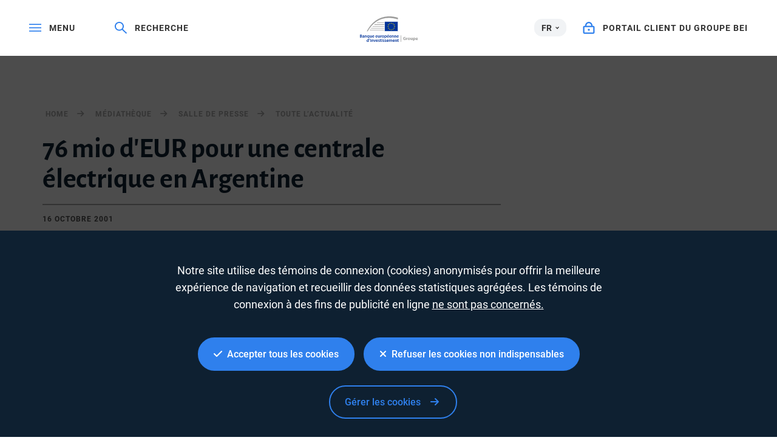

--- FILE ---
content_type: text/html; charset=utf-8
request_url: https://www.eib.org/fr/press/all/2001-078-eur-76-mio-for-a-power-plant-in-argentina?language=fr&defaultLanguage=fr
body_size: 19379
content:
<!DOCTYPE html>
<html lang="fr">
<head>
<meta name="google-site-verification" content="ej7DCzns06I5qrf4Xn5aafoQeDdFowTaWUwsWxCRIxc" />
<meta content="text/html; charset=utf-8" http-equiv="Content-Type"/>
<meta content="IE=9,10,11,edge" http-equiv="X-UA-Compatible"/>
<meta content="width=device-width, initial-scale=1.0" name="viewport"/>
<meta content="350888674962511" property="fb:pages"/>
<link rel="shortcut icon" href="/img/icons/favicons/favicon-32x32.png?v=0.1" sizes="32x32">
<link rel="shortcut icon" href="/img/icons/favicons/favicon-16x16.png?v=0.1" sizes="16x16">
<link rel="shortcut icon" href="/img/icons/favicons/android-chrome-192x192.png?v=0.1" sizes="192x192">
<link rel="shortcut icon" href="/img/icons/favicons/android-chrome-512x512.png?v=0.1" sizes="512x512">
<link rel="apple-touch-icon" href="/img/icons/favicons/apple-touch-icon.png?v=0.1">
<link rel="canonical" href="https://www.eib.org/fr/press/all/2001-078-eur-76-mio-for-a-power-plant-in-argentina" />
<link rel="alternate" href="https://www.eib.org/en/press/all/2001-078-eur-76-mio-for-a-power-plant-in-argentina" hreflang="en"/>
<title lang="fr">76 mio d'EUR pour une centrale électrique en Argentine</title>
<meta name="description" content=""></meta>
<meta name="twitter:url" content="https://www.eib.org/fr/press/all/2001-078-eur-76-mio-for-a-power-plant-in-argentina"/>
<meta name="twitter:card" content="summary_large_image"/>
<meta name="twitter:site" content="@EIB"/>
<meta name="twitter:creator" content="@EIB"/>
<meta name="twitter:title" content="76 mio d'EUR pour une centrale électrique en Argentine"/>
<meta name="twitter:description" content=""/>
<meta name="twitter:image" content="https://www.eib.org/photos/rs//largeprvw/image.jpg"/>
<meta property="og:url" content="https://www.eib.org/fr/press/all/2001-078-eur-76-mio-for-a-power-plant-in-argentina"/>
<meta property="og:title" content="76 mio d'EUR pour une centrale électrique en Argentine"/>
<meta property="og:description" content=""/>
<meta property="og:image" content="https://www.eib.org/photos/rs//largeprvw/image.jpg"/>
<meta property="og:site_name" content="European Investment Bank"/>
<meta property="og:type" content="article"/>
<meta property="fb:app_id" content="1214650435266588" />
<script type="application/ld+json">
{
"@context": "https://schema.org",
"@type": "Article",
"mainEntityOfPage": {
"@type": "WebPage",
"@id": "https://www.eib.org/fr/press/all/2001-078-eur-76-mio-for-a-power-plant-in-argentina"
},
"headline": "76 mio d'EUR pour une centrale électrique en Argentine",
"image": [
"https://www.eib.org/photos/rs//largeprvw/image.jpg"
],
"datePublished": "2001-10-16 12:00",
"dateModified": "2020-12-9 11:25",
"author": {
"@type": "Person",
"name": "EIB"
},
"publisher": {
"@type": "Organization",
"name": "European Investment Bank",
"logo": {
"@type": "ImageObject",
"url": "https://www.eib.org/img/logos/logo23/eib-logo-hori-en.png"
}
},
"description": ""
}
</script>
<script>
window.dataLayer = window.dataLayer || [];
dataLayer.push ({
"content_title" : "76 mio d'EUR pour une centrale électrique en Argentine",
"content_title_en": "EUR 76 mio for a power plant in Argentina"
})
</script>
<style>
menu.eib-mega-menu{display:none}img.lozad {width:100%;height:100%;object-fit:cover;object-position:center;will-change:filter;display:block;}
</style>
<link rel="stylesheet" href="https://tech.eib.org/_tools/mix/css/eib-font.css">
<link rel="stylesheet" href="https://tech.eib.org/_tools/mix/css/main/app.css">
<link rel="stylesheet" href="https://tech.eib.org/_tools/mix/font/fontawesome-pro/css/all.min.css"/>
<link rel="stylesheet" href="https://tech.eib.org/_tools/front/css/framework/bootstrap.min.css">
<link rel="stylesheet" href="https://tech.eib.org/_tools/front/css/framework/jquery-ui.min.css">
<link rel="stylesheet" href="https://tech.eib.org/_tools/front/css/framework/swiper-bundle.min.css">
<link rel="stylesheet" href="https://tech.eib.org/_tools/front/css/framework/flag-icon.min.css">
<link rel="stylesheet" href="https://tech.eib.org/_tools/front/css/framework/doddy.min.css?v=1.1">
<link rel="stylesheet" href="https://tech.eib.org/_tools/front/css/framework/layout.min.css?v=1.4">
<link rel="stylesheet" href="https://tech.eib.org/_tools/front/css/old-page/style.min.css?v=1.5">
<link rel="stylesheet" href="https://tech.eib.org/_tools/front/css/framework/typo-eib.min.css">
<link rel="stylesheet" href="https://tech.eib.org/_tools/front/css/generic/menu/menu.css?v=1.2">
<link rel="stylesheet" href="https://tech.eib.org/_tools/front/css/framework/slick.min.css">
<link rel="stylesheet" href="https://tech.eib.org/_tools/front/css/framework/modules/modules.min.css?v=1">
<link rel="stylesheet" href="https://tech.eib.org/_tools/front/css/framework/jquery.fancybox.min.css">
<link href="https://tech.eib.org/_tools/front/css/framework/rl/menu-rl-cascade.css?v=1.6" rel="stylesheet" type="text/css"/>
<link href="https://tech.eib.org/_tools/front/css/framework/rl/header.css?v=1" media="screen" rel="stylesheet" type="text/css"/>
<link href="https://tech.eib.org/_tools/front/css/framework/rl/primer/primer.css" rel="stylesheet" type="text/css"/>
<link rel="stylesheet" href="https://tech.eib.org/_tools/front/css/framework/rl/footer.css?v=0.6">
<link rel="stylesheet" href="https://tech.eib.org/_tools/front/css/old-page/bootstrap_rl.css?v=1.3">
<link rel="stylesheet" href="https://tech.eib.org/_tools/front/css/framework/rl/eib-styles_cascade.css?v=1.20">
<link rel="stylesheet" href="https://tech.eib.org/_tools/front/css/framework/flipdown/flipdown.min.css">
<link href="https://tech.eib.org/_tools/front/css/fm/all-style.css?v=2.66" media="screen" rel="stylesheet" type="text/css"/>
<link href="https://tech.eib.org/_tools/mix/css/gallery/thumbnail-gallery.css?v=1.3" media="screen" rel="stylesheet"type="text/css" />
<link href="https://tech.eib.org/_tools/front/css/fm/component/mosaic.css" media="screen" rel="stylesheet" type="text/css"/>
<link rel="stylesheet" media="print" href="https://tech.eib.org/_tools/front/css/generic/print.css?version=1.1"/>
<script charset="UTF-8" src="https://tech.eib.org/_tools/front/js/include-google.js" type="text/javascript"></script>
</head>
<body>
<header>
<!-- start menu -->
<menu class="eib-mega-menu eib-mega-menu--v2 eib-mega-menu--light menu-light">
<a class="eib-mega-menu__search eib-mega-menu__icon-link">
<svg width="20" height="20" viewbox="0 0 20 20" fill="inherit" xmlns="http://www.w3.org/2000/svg">
<path d="M19.9399 18.1499L13.4474 11.8017C14.4549 10.5282 14.9999 8.97107 14.9999 7.3333C14.9999 5.37287 14.2174 3.53465 12.8024 2.14866C11.3874 0.762663 9.50246 0 7.49997 0C5.49748 0 3.61248 0.765108 2.19749 2.14866C0.779996 3.53221 0 5.37287 0 7.3333C0 9.29129 0.782496 11.1344 2.19749 12.5179C3.61248 13.9039 5.49498 14.6666 7.49997 14.6666C9.17496 14.6666 10.765 14.1337 12.0674 13.1511L18.5599 19.4968C18.579 19.5154 18.6016 19.5302 18.6264 19.5403C18.6513 19.5504 18.678 19.5556 18.7049 19.5556C18.7318 19.5556 18.7585 19.5504 18.7834 19.5403C18.8083 19.5302 18.8309 19.5154 18.8499 19.4968L19.9399 18.4335C19.959 18.4149 19.9741 18.3928 19.9844 18.3684C19.9947 18.3441 20 18.318 20 18.2917C20 18.2654 19.9947 18.2393 19.9844 18.215C19.9741 18.1906 19.959 18.1685 19.9399 18.1499ZM11.46 11.2053C10.4 12.2393 8.99496 12.8088 7.49997 12.8088C6.00497 12.8088 4.59998 12.2393 3.53998 11.2053C2.48249 10.1688 1.89999 8.79507 1.89999 7.3333C1.89999 5.87153 2.48249 4.49531 3.53998 3.46132C4.59998 2.42732 6.00497 1.85777 7.49997 1.85777C8.99496 1.85777 10.4025 2.42488 11.46 3.46132C12.5174 4.49776 13.0999 5.87153 13.0999 7.3333C13.0999 8.79507 12.5174 10.1713 11.46 11.2053Z" fill="inherit"></path>
</svg> <span>Recherche</span> </a>
<span class="eib-mega-menu__languages eib-select"> <span class="eib-select__label">FR</span>
<ul class="eib-select__dropdown">
<li class="eib-select__option"><a class="eib-select__link" href="?lang=en">EN</a></li>
<li class="eib-select__option"><a class="eib-select__link" href="?lang=de">DE</a></li>
</ul> </span>
<a class="eib-mega-menu__toggle eib-mega-menu__icon-link">
<svg width="24" height="16" viewbox="0 0 24 16" fill="#fff" xmlns="http://www.w3.org/2000/svg">
<rect width="24" height="2" fill="inherit"></rect>
<rect y="6.64648" width="24" height="2" fill="inherit"></rect>
<rect y="13.2939" width="24" height="2" fill="inherit"></rect>
</svg> <span>menu</span> </a> <a href='/fr/index.htm' class="eib-mega-menu__logo-horizontal default-eib" title="Groupe Banque européenne d’investissement">
<svg xmlns="http://www.w3.org/2000/svg" viewBox="0 0 550 211.1">
<defs>
<style>
.cls-1 {
fill: none;
}
.cls-1,
.cls-2,
.cls-3,
.cls-4 {
stroke-width: 0px;
}
.cls-2 {
fill: #9d9d9c;
}
.cls-3 {
fill: #ffde00;
}
.cls-4 {
fill: #039;
}
</style>
</defs>
<g xmlns="http://www.w3.org/2000/svg" id="Base">
<rect id="svg_1" fill="#039" stroke-width="0px" height="80.24" width="109.24" y="43.16" x="243.54" class="cls-4 flagbackground-color"/>
<polygon id="svg_2" fill="#ffde00" stroke-width="0px" points="299.1099853515625,55.209999084472656 303.2900085449219,55.209999084472656 299.91998291015625,57.84000015258789 301.22998046875,62.0099983215332 297.8699951171875,59.439998626708984 294.5099792480469,62.0099983215332 295.8399963378906,57.84000015258789 292.44000244140625,55.209999084472656 296.6099853515625,55.209999084472656 297.8699951171875,51.150001525878906 299.1099853515625,55.209999084472656 " class="cls-3 star-color"/>
<polygon id="svg_3" fill="#ffde00" stroke-width="0px" points="299.25,108.8499984741211 303.44000244140625,108.8499984741211 300.07000732421875,111.38999938964844 301.3800048828125,115.38999938964844 298.02001953125,112.91999816894531 294.6600036621094,115.38999938964844 295.9900207519531,111.38999938964844 292.58001708984375,108.8499984741211 296.7599792480469,108.8499984741211 298.02001953125,104.94000244140625 299.25,108.8499984741211 " class="cls-3 star-color"/>
<polygon id="svg_4" fill="#ffde00" stroke-width="0px" points="312.5199890136719,105.30000305175781 316.71002197265625,105.30000305175781 313.3399963378906,107.83000183105469 314.6499938964844,111.83999633789062 311.2900085449219,109.36000061035156 307.92999267578125,111.83999633789062 309.260009765625,107.83000183105469 305.8500061035156,105.30000305175781 310.0299987792969,105.30000305175781 311.2900085449219,101.38999938964844 312.5199890136719,105.30000305175781 " class="cls-3 star-color"/>
<polygon id="svg_5" fill="#ffde00" stroke-width="0px" points="312.5199890136719,58.790000915527344 316.71002197265625,58.790000915527344 313.3399963378906,61.31999969482422 314.6499938964844,65.33000183105469 311.2900085449219,62.86000061035156 307.92999267578125,65.33000183105469 309.260009765625,61.31999969482422 305.8500061035156,58.790000915527344 310.0299987792969,58.790000915527344 311.2900085449219,54.880001068115234 312.5199890136719,58.790000915527344 " class="cls-3 star-color"/>
<polygon id="svg_6" fill="#ffde00" stroke-width="0px" points="322.3699951171875,68.63999938964844 326.55999755859375,68.63999938964844 323.17999267578125,71.16999816894531 324.489990234375,75.18000030517578 321.1400146484375,72.70999908447266 317.7799987792969,75.18000030517578 319.1099853515625,71.16999816894531 315.70001220703125,68.63999938964844 319.8699951171875,68.63999938964844 321.1400146484375,64.7300033569336 322.3699951171875,68.63999938964844 " class="cls-3 star-color"/>
<polygon id="svg_7" fill="#ffde00" stroke-width="0px" points="322.3699951171875,95.58000183105469 326.55999755859375,95.58000183105469 323.17999267578125,98.12000274658203 324.489990234375,102.12999725341797 321.1400146484375,99.6500015258789 317.7799987792969,102.12999725341797 319.1099853515625,98.12000274658203 315.70001220703125,95.58000183105469 319.8699951171875,95.58000183105469 321.1400146484375,91.66999816894531 322.3699951171875,95.58000183105469 " class="cls-3 star-color"/>
<polygon id="svg_8" fill="#ffde00" stroke-width="0px" points="326.05999755859375,81.91000366210938 330.25,81.91000366210938 326.8800048828125,84.44000244140625 328.19000244140625,88.44999694824219 324.83001708984375,85.97000122070312 321.4700012207031,88.44999694824219 322.79998779296875,84.44000244140625 319.3900146484375,81.91000366210938 323.55999755859375,81.91000366210938 324.83001708984375,78 326.05999755859375,81.91000366210938 " class="cls-3 star-color"/>
<polygon id="svg_9" fill="#ffde00" stroke-width="0px" points="285.58001708984375,58.81999969482422 289.7599792480469,58.81999969482422 286.3900146484375,61.36000061035156 287.70001220703125,65.37000274658203 284.3399963378906,62.88999938964844 280.97998046875,65.37000274658203 282.30999755859375,61.36000061035156 278.9100036621094,58.81999969482422 283.08001708984375,58.81999969482422 284.3399963378906,54.90999984741211 285.58001708984375,58.81999969482422 " class="cls-3 star-color"/>
<polygon id="svg_10" fill="#ffde00" stroke-width="0px" points="276,68.66999816894531 280.19000244140625,68.66999816894531 276.82000732421875,71.19999694824219 278.1199951171875,75.20999908447266 274.7699890136719,72.73999786376953 271.4100036621094,75.20999908447266 272.72998046875,71.19999694824219 269.33001708984375,68.66999816894531 273.5099792480469,68.66999816894531 274.7699890136719,64.76000213623047 276,68.66999816894531 " class="cls-3 star-color"/>
<polygon id="svg_11" fill="#ffde00" stroke-width="0px" points="272.4499816894531,81.94000244140625 276.6300048828125,81.94000244140625 273.260009765625,84.47000122070312 274.57000732421875,88.4800033569336 271.21002197265625,86.01000213623047 267.8500061035156,88.4800033569336 269.17999267578125,84.47000122070312 265.7799987792969,81.94000244140625 269.95001220703125,81.94000244140625 271.21002197265625,78.02999877929688 272.4499816894531,81.94000244140625 " class="cls-3 star-color"/>
<polygon id="svg_12" fill="#ffde00" stroke-width="0px" points="276,95.62000274658203 280.19000244140625,95.62000274658203 276.82000732421875,98.1500015258789 278.1199951171875,102.16000366210938 274.7699890136719,99.69000244140625 271.4100036621094,102.16000366210938 272.72998046875,98.1500015258789 269.33001708984375,95.62000274658203 273.5099792480469,95.62000274658203 274.7699890136719,91.70999908447266 276,95.62000274658203 " class="cls-3 star-color"/>
<polygon id="svg_13" fill="#ffde00" stroke-width="0px" points="285.7200012207031,105.33000183105469 289.8999938964844,105.33000183105469 286.5299987792969,107.86000061035156 287.83001708984375,111.87000274658203 284.4800109863281,109.4000015258789 281.1199951171875,111.87000274658203 282.4499816894531,107.86000061035156 279.04998779296875,105.33000183105469 283.2200012207031,105.33000183105469 284.4800109863281,101.41999816894531 285.7200012207031,105.33000183105469 " class="cls-3 star-color"/>
<rect id="svg_14" stroke-width="0px" fill="none" height="85.98" width="114.98" y="40.29" x="240.67" class="cls-1"/>
<path id="svg_15" fill="#9d9d9c" stroke-width="0px" d="m352.8,11.36l0,13.97c-26.39,-8.33 -51.73,-12.53 -75.68,-12.53c-38.96,0 -74.42,11.08 -105.37,32.92c-26,18.35 -48.96,44.41 -68.48,77.67l-7.17,0c41.28,-79.75 106.42,-123.39 185.28,-123.39c23.12,0 47.02,3.81 71.42,11.36z" class="cls-2 lines-color"/>
<path id="svg_16" fill="#9d9d9c" stroke-width="0px" d="m240.67,50.83l0,3.89l-65.17,0c0.57,-0.42 1.15,-0.83 1.73,-1.24c0.76,-0.54 1.52,-1.07 2.29,-1.58c0.02,-0.02 0.03,-0.03 0.05,-0.03c0.61,-0.36 1.21,-0.7 1.82,-1.04l59.28,0z" class="cls-2 lines-color"/>
<polygon id="svg_17" fill="#9d9d9c" stroke-width="0px" points="161.3300018310547,66.06999969482422 240.6699981689453,66.06999969482422 240.6699981689453,69.95999908447266 157.0500030517578,69.95999908447266 161.3300018310547,66.06999969482422 " class="cls-2 lines-color"/>
<polygon id="svg_18" fill="#9d9d9c" stroke-width="0px" points="145.58999633789062,81.5199966430664 240.6699981689453,81.5199966430664 240.6699981689453,85.41999816894531 142.05999755859375,85.41999816894531 145.58999633789062,81.5199966430664 " class="cls-2 lines-color"/>
<polygon id="svg_19" fill="#9d9d9c" stroke-width="0px" points="132.7899932861328,96.63999938964844 240.6699981689453,96.63999938964844 240.6699981689453,100.52999877929688 129.79998779296875,100.52999877929688 132.7899932861328,96.63999938964844 " class="cls-2 lines-color"/>
<path id="svg_20" fill="#9d9d9c" stroke-width="0px" d="m240.67,111.84l0,3.89l-121.49,0c0.85,-1.31 1.71,-2.61 2.58,-3.89l118.91,0z" class="cls-2 lines-color"/>
<rect id="svg_21" fill="#9d9d9c" stroke-width="0px" height="53.31" width="3.71" y="157.42" x="375.75" class="cls-2"/>
</g>
<g id="FR">
<path class="cls-2 logotext-color" d="m39.43,150.95c1.43-.29,4.04-.55,6.61-.55,3.31,0,5.4.44,7.05,1.58,1.54.92,2.57,2.54,2.57,4.67,0,2.28-1.43,4.33-4.12,5.33v.11c2.61.66,5,2.72,5,6.1,0,2.2-.96,3.93-2.35,5.11-1.76,1.54-4.67,2.31-9.22,2.31-2.5,0-4.37-.18-5.55-.33v-24.32Zm4.48,9.77h2.31c3.16,0,4.89-1.47,4.89-3.56,0-2.35-1.76-3.42-4.63-3.42-1.32,0-2.09.07-2.57.18v6.8Zm0,11.35c.59.11,1.36.11,2.39.11,2.9,0,5.51-1.07,5.51-4.15,0-2.87-2.54-4.04-5.66-4.04h-2.24v8.08Z" />
<path class="cls-2 logotext-color" d="m74.3,171.04c0,1.62.07,3.2.29,4.3h-4.08l-.33-1.98h-.11c-1.07,1.4-2.94,2.39-5.29,2.39-3.6,0-5.62-2.61-5.62-5.33,0-4.48,4-6.8,10.62-6.76v-.29c0-1.18-.48-3.12-3.64-3.12-1.76,0-3.6.55-4.81,1.32l-.88-2.94c1.32-.81,3.64-1.58,6.47-1.58,5.73,0,7.39,3.64,7.39,7.57v6.43Zm-4.41-4.45c-3.2-.04-6.25.62-6.25,3.34,0,1.76,1.14,2.57,2.57,2.57,1.84,0,3.12-1.18,3.56-2.46.11-.33.11-.66.11-.99v-2.46Z" />
<path class="cls-2 logotext-color" d="m79.07,162.78c0-2.06-.07-3.78-.15-5.33h3.93l.22,2.68h.11c.81-1.4,2.76-3.09,5.73-3.09,3.12,0,6.36,2.02,6.36,7.68v10.62h-4.52v-10.1c0-2.57-.96-4.52-3.42-4.52-1.8,0-3.05,1.29-3.53,2.65-.15.37-.22.92-.22,1.43v10.55h-4.52v-12.57Z" />
<path class="cls-2 logotext-color" d="m112.07,172.88h-.07c-1.07,1.73-2.94,2.87-5.55,2.87-4.04,0-7.5-3.49-7.5-9.08,0-6.54,4.19-9.63,8.01-9.63,2.5,0,4.26,1.1,5.22,2.76l.07.04.11-2.39h4.37c-.07,1.62-.15,3.31-.15,5.18v19.99h-4.52v-9.74Zm0-8.05c0-.37-.04-.77-.11-1.1-.4-1.69-1.84-3.12-3.86-3.12-2.94,0-4.56,2.46-4.56,5.84s1.58,5.73,4.45,5.73c1.84,0,3.34-1.18,3.86-2.98.15-.4.22-.96.22-1.4v-2.98Z" />
<path class="cls-2 logotext-color" d="m137.46,169.98c0,2.13.07,3.9.15,5.37h-3.93l-.22-2.68h-.11c-.77,1.25-2.54,3.09-5.77,3.09s-6.21-1.95-6.21-7.79v-10.51h4.52v9.74c0,2.98.96,4.89,3.34,4.89,1.84,0,3.01-1.25,3.45-2.42.18-.37.26-.88.26-1.4v-10.8h4.52v12.53Z" />
<path class="cls-2 logotext-color" d="m145.54,167.66c.11,3.23,2.65,4.63,5.51,4.63,2.09,0,3.56-.33,4.96-.81l.66,3.09c-1.54.66-3.67,1.14-6.25,1.14-5.81,0-9.22-3.56-9.22-9.04,0-4.96,3.01-9.63,8.74-9.63s7.72,4.78,7.72,8.71c0,.84-.07,1.51-.15,1.91h-11.98Zm7.86-3.16c.04-1.65-.7-4.37-3.71-4.37-2.79,0-3.97,2.54-4.15,4.37h7.86Z" />
<path class="cls-2 logotext-color" d="m172.11,167.66c.11,3.23,2.65,4.63,5.51,4.63,2.09,0,3.56-.33,4.96-.81l.66,3.09c-1.54.66-3.67,1.14-6.25,1.14-5.81,0-9.22-3.56-9.22-9.04,0-4.96,3.01-9.63,8.74-9.63s7.72,4.78,7.72,8.71c0,.84-.07,1.51-.15,1.91h-11.98Zm7.86-3.16c.04-1.65-.7-4.37-3.71-4.37-2.79,0-3.97,2.54-4.15,4.37h7.86Z" />
<path class="cls-2 logotext-color" d="m203.89,169.98c0,2.13.07,3.9.15,5.37h-3.93l-.22-2.68h-.11c-.77,1.25-2.54,3.09-5.77,3.09s-6.21-1.95-6.21-7.79v-10.51h4.52v9.74c0,2.98.96,4.89,3.34,4.89,1.84,0,3.01-1.25,3.45-2.42.18-.37.26-.88.26-1.4v-10.8h4.52v12.53Z" />
<path class="cls-2 logotext-color" d="m208.78,163.22c0-2.42-.04-4.19-.15-5.77h3.89l.18,3.38h.11c.88-2.5,2.98-3.79,4.92-3.79.44,0,.7.04,1.07.11v4.23c-.4-.07-.81-.11-1.36-.11-2.13,0-3.64,1.36-4.04,3.42-.07.4-.11.88-.11,1.36v9.3h-4.52v-12.13Z" />
<path class="cls-2 logotext-color" d="m229.36,175.75c-5.03,0-8.97-3.45-8.97-9.22s3.86-9.48,9.26-9.48,8.89,3.75,8.89,9.19c0,6.58-4.63,9.52-9.15,9.52h-.04Zm.15-3.27c2.57,0,4.37-2.5,4.37-6.14,0-2.79-1.25-6.03-4.34-6.03s-4.48,3.12-4.48,6.1c0,3.45,1.73,6.06,4.41,6.06h.04Z" />
<path class="cls-2 logotext-color" d="m242.26,163.4c0-2.35-.07-4.26-.15-5.95h3.97l.22,2.76h.07c1.32-2.02,3.42-3.16,6.14-3.16,4.12,0,7.53,3.53,7.53,9.11,0,6.47-4.08,9.59-8.16,9.59-2.24,0-4.12-.96-5.03-2.39h-.07v9.26h-4.52v-19.22Zm4.52,4.45c0,.44.04.85.11,1.25.48,1.84,2.06,3.16,4,3.16,2.87,0,4.56-2.39,4.56-5.92,0-3.16-1.54-5.73-4.45-5.73-1.87,0-3.6,1.36-4.08,3.34-.07.37-.15.77-.15,1.14v2.76Z" />
<path class="cls-2 logotext-color" d="m266.95,167.66c.11,3.23,2.65,4.63,5.51,4.63,2.09,0,3.56-.33,4.96-.81l.66,3.09c-1.54.66-3.67,1.14-6.25,1.14-5.81,0-9.22-3.56-9.22-9.04,0-4.96,3.01-9.63,8.74-9.63s7.72,4.78,7.72,8.71c0,.84-.07,1.51-.15,1.91h-11.98Zm7.86-3.16c.04-1.65-.7-4.37-3.71-4.37-2.79,0-3.97,2.54-4.15,4.37h7.86Zm2.02-14.81l-4.48,5.44h-3.12l3.2-5.44h4.41Z" />
<path class="cls-2 logotext-color" d="m285.91,167.66c.11,3.23,2.65,4.63,5.51,4.63,2.09,0,3.56-.33,4.96-.81l.66,3.09c-1.54.66-3.67,1.14-6.25,1.14-5.81,0-9.22-3.56-9.22-9.04,0-4.96,3.01-9.63,8.74-9.63s7.72,4.78,7.72,8.71c0,.84-.07,1.51-.15,1.91h-11.98Zm7.86-3.16c.04-1.65-.7-4.37-3.71-4.37-2.79,0-3.97,2.54-4.15,4.37h7.86Z" />
<path class="cls-2 logotext-color" d="m301.67,162.78c0-2.06-.07-3.78-.15-5.33h3.93l.22,2.68h.11c.81-1.4,2.76-3.09,5.73-3.09,3.12,0,6.36,2.02,6.36,7.68v10.62h-4.52v-10.1c0-2.57-.96-4.52-3.42-4.52-1.8,0-3.05,1.29-3.53,2.65-.15.37-.22.92-.22,1.43v10.55h-4.52v-12.57Z" />
<path class="cls-2 logotext-color" d="m322.69,162.78c0-2.06-.07-3.78-.15-5.33h3.93l.22,2.68h.11c.81-1.4,2.76-3.09,5.73-3.09,3.12,0,6.36,2.02,6.36,7.68v10.62h-4.52v-10.1c0-2.57-.96-4.52-3.42-4.52-1.8,0-3.05,1.29-3.53,2.65-.15.37-.22.92-.22,1.43v10.55h-4.52v-12.57Z" />
<path class="cls-2 logotext-color" d="m346.9,167.66c.11,3.23,2.65,4.63,5.51,4.63,2.09,0,3.56-.33,4.96-.81l.66,3.09c-1.54.66-3.67,1.14-6.25,1.14-5.81,0-9.22-3.56-9.22-9.04,0-4.96,3.01-9.63,8.74-9.63s7.72,4.78,7.72,8.71c0,.84-.07,1.51-.15,1.91h-11.98Zm7.86-3.16c.04-1.65-.7-4.37-3.71-4.37-2.79,0-3.97,2.54-4.15,4.37h7.86Z" />
<path class="cls-2 logotext-color" d="m112.58,184.65v21.09c0,1.84.07,3.82.15,5.03h-4.01l-.22-2.83h-.07c-1.07,1.98-3.23,3.23-5.81,3.23-4.3,0-7.68-3.64-7.68-9.15-.04-5.99,3.71-9.55,8.01-9.55,2.46,0,4.23.99,5.03,2.31h.07v-10.14h4.52Zm-4.52,15.69c0-.37-.04-.85-.11-1.21-.4-1.73-1.84-3.16-3.89-3.16-2.9,0-4.52,2.57-4.52,5.88s1.62,5.7,4.48,5.7c1.84,0,3.45-1.25,3.9-3.2.11-.4.15-.85.15-1.32v-2.68Z" />
<path class="cls-2 logotext-color" d="m123.02,185.31c-.99,3.38-2.61,7.13-3.97,9.41l-2.79.29c.96-2.72,1.95-6.36,2.39-9.33l4.37-.37Z" />
<path class="cls-2 logotext-color" d="m126.84,190.31c-1.51,0-2.5-1.1-2.5-2.42,0-1.4,1.03-2.46,2.54-2.46s2.5,1.07,2.54,2.46c0,1.32-.99,2.42-2.54,2.42h-.04Zm-2.24,20.47v-17.89h4.52v17.89h-4.52Z" />
<path class="cls-2 logotext-color" d="m134.01,198.21c0-2.06-.07-3.78-.15-5.33h3.93l.22,2.68h.11c.81-1.4,2.76-3.09,5.73-3.09,3.12,0,6.36,2.02,6.36,7.68v10.62h-4.52v-10.1c0-2.57-.96-4.52-3.42-4.52-1.8,0-3.05,1.29-3.53,2.65-.15.37-.22.92-.22,1.43v10.54h-4.52v-12.57Z" />
<path class="cls-2 logotext-color" d="m157.3,192.88l2.9,9.08c.51,1.58.88,3.01,1.21,4.48h.11c.33-1.47.73-2.87,1.21-4.48l2.87-9.08h4.74l-6.83,17.89h-4.45l-6.65-17.89h4.89Z" />
<path class="cls-2 logotext-color" d="m175.82,203.09c.11,3.23,2.65,4.63,5.51,4.63,2.09,0,3.56-.33,4.96-.81l.66,3.09c-1.54.66-3.67,1.14-6.25,1.14-5.81,0-9.22-3.56-9.22-9.04,0-4.96,3.01-9.63,8.74-9.63s7.72,4.78,7.72,8.71c0,.84-.07,1.51-.15,1.91h-11.98Zm7.86-3.16c.04-1.65-.7-4.37-3.71-4.37-2.79,0-3.97,2.54-4.15,4.37h7.86Z" />
<path class="cls-2 logotext-color" d="m191.4,206.58c.99.62,2.94,1.32,4.56,1.32,1.98,0,2.87-.84,2.87-2.02s-.73-1.8-2.94-2.61c-3.49-1.18-4.92-3.09-4.92-5.22,0-3.16,2.61-5.58,6.76-5.58,1.98,0,3.71.48,4.78,1.07l-.92,3.16c-.74-.44-2.21-1.03-3.78-1.03s-2.5.81-2.5,1.91.84,1.65,3.12,2.5c3.27,1.14,4.74,2.79,4.78,5.44,0,3.27-2.54,5.62-7.27,5.62-2.17,0-4.12-.51-5.44-1.25l.92-3.31Z" />
<path class="cls-2 logotext-color" d="m212.09,188.29v4.59h4.3v3.38h-4.3v7.86c0,2.21.59,3.31,2.31,3.31.81,0,1.25-.04,1.76-.18l.07,3.42c-.66.26-1.87.48-3.27.48-1.69,0-3.05-.55-3.9-1.47-.99-1.03-1.43-2.68-1.43-5.03v-8.38h-2.54v-3.38h2.54v-3.34l4.45-1.25Z" />
<path class="cls-2 logotext-color" d="m222.05,190.31c-1.51,0-2.5-1.1-2.5-2.42,0-1.4,1.03-2.46,2.54-2.46s2.5,1.07,2.54,2.46c0,1.32-.99,2.42-2.54,2.42h-.04Zm-2.24,20.47v-17.89h4.52v17.89h-4.52Z" />
<path class="cls-2 logotext-color" d="m229.03,206.58c.99.62,2.94,1.32,4.56,1.32,1.98,0,2.87-.84,2.87-2.02s-.73-1.8-2.94-2.61c-3.49-1.18-4.92-3.09-4.92-5.22,0-3.16,2.61-5.58,6.76-5.58,1.98,0,3.71.48,4.78,1.07l-.92,3.16c-.73-.44-2.2-1.03-3.78-1.03s-2.5.81-2.5,1.91.85,1.65,3.12,2.5c3.27,1.14,4.74,2.79,4.78,5.44,0,3.27-2.54,5.62-7.28,5.62-2.17,0-4.12-.51-5.44-1.25l.92-3.31Z" />
<path class="cls-2 logotext-color" d="m244.35,206.58c.99.62,2.94,1.32,4.56,1.32,1.98,0,2.87-.84,2.87-2.02s-.73-1.8-2.94-2.61c-3.49-1.18-4.92-3.09-4.92-5.22,0-3.16,2.61-5.58,6.76-5.58,1.98,0,3.71.48,4.78,1.07l-.92,3.16c-.73-.44-2.2-1.03-3.78-1.03s-2.5.81-2.5,1.91.85,1.65,3.12,2.5c3.27,1.14,4.74,2.79,4.78,5.44,0,3.27-2.54,5.62-7.28,5.62-2.17,0-4.12-.51-5.44-1.25l.92-3.31Z" />
<path class="cls-2 logotext-color" d="m263.05,203.09c.11,3.23,2.65,4.63,5.51,4.63,2.09,0,3.56-.33,4.96-.81l.66,3.09c-1.54.66-3.67,1.14-6.25,1.14-5.81,0-9.22-3.56-9.22-9.04,0-4.96,3.01-9.63,8.74-9.63s7.72,4.78,7.72,8.71c0,.84-.07,1.51-.15,1.91h-11.98Zm7.86-3.16c.04-1.65-.7-4.37-3.71-4.37-2.79,0-3.97,2.54-4.15,4.37h7.86Z" />
<path class="cls-2 logotext-color" d="m278.82,198.21c0-2.06-.07-3.78-.15-5.33h3.86l.22,2.65h.11c.85-1.4,2.46-3.05,5.51-3.05,2.35,0,4.19,1.32,4.96,3.31h.07c.62-.99,1.36-1.73,2.17-2.24,1.03-.7,2.17-1.07,3.67-1.07,2.94,0,5.95,2.02,5.95,7.75v10.54h-4.41v-9.88c0-2.98-1.03-4.74-3.2-4.74-1.54,0-2.68,1.1-3.16,2.39-.15.4-.22.99-.22,1.51v10.73h-4.41v-10.36c0-2.5-.99-4.26-3.09-4.26-1.69,0-2.83,1.32-3.27,2.54-.15.48-.22.99-.22,1.51v10.58h-4.41v-12.57Z" />
<path class="cls-2 logotext-color" d="m313.17,203.09c.11,3.23,2.65,4.63,5.51,4.63,2.09,0,3.56-.33,4.96-.81l.66,3.09c-1.54.66-3.67,1.14-6.25,1.14-5.81,0-9.22-3.56-9.22-9.04,0-4.96,3.01-9.63,8.74-9.63s7.72,4.78,7.72,8.71c0,.84-.07,1.51-.15,1.91h-11.98Zm7.86-3.16c.04-1.65-.7-4.37-3.71-4.37-2.79,0-3.97,2.54-4.15,4.37h7.86Z" />
<path class="cls-2 logotext-color" d="m328.94,198.21c0-2.06-.07-3.78-.15-5.33h3.93l.22,2.68h.11c.81-1.4,2.76-3.09,5.73-3.09,3.12,0,6.36,2.02,6.36,7.68v10.62h-4.52v-10.1c0-2.57-.96-4.52-3.42-4.52-1.8,0-3.05,1.29-3.53,2.65-.15.37-.22.92-.22,1.43v10.54h-4.52v-12.57Z" />
<path class="cls-2 logotext-color" d="m354.95,188.29v4.59h4.3v3.38h-4.3v7.86c0,2.21.59,3.31,2.31,3.31.81,0,1.25-.04,1.76-.18l.07,3.42c-.66.26-1.87.48-3.27.48-1.69,0-3.05-.55-3.9-1.47-.99-1.03-1.43-2.68-1.43-5.03v-8.38h-2.54v-3.38h2.54v-3.34l4.45-1.25Z" />
<path class="cls-2 lines-color" d="m417.49,194.23c-1.73.59-5,1.4-8.27,1.4-4.52,0-7.79-1.14-10.07-3.31-2.24-2.17-3.49-5.4-3.49-9.04.04-8.23,6.03-12.93,14.15-12.93,3.2,0,5.66.62,6.87,1.18l-1.18,4.52c-1.36-.62-3.01-1.07-5.73-1.07-4.67,0-8.23,2.65-8.23,8.01s3.23,8.12,7.83,8.12c1.25,0,2.28-.15,2.72-.33v-5.22h-3.82v-4.37h9.22v13.04Z" />
<path class="cls-2 lines-color" d="m421.68,183.31c0-2.65-.04-4.37-.15-5.92h4.78l.22,3.34h.15c.92-2.65,3.09-3.75,4.85-3.75.51,0,.77.04,1.18.11v5.25c-.44-.07-.88-.15-1.51-.15-2.06,0-3.45,1.07-3.82,2.83-.07.37-.11.77-.11,1.25v9.08h-5.58v-12.05Z" />
<path class="cls-2 lines-color" d="m443.62,195.77c-5.25,0-9.3-3.45-9.3-9.26s3.82-9.52,9.63-9.52c5.47,0,9.15,3.78,9.15,9.22,0,6.54-4.67,9.55-9.44,9.55h-.04Zm.15-4c2.2,0,3.56-2.17,3.56-5.4,0-2.65-1.03-5.36-3.56-5.36s-3.67,2.72-3.67,5.4c0,3.05,1.29,5.36,3.64,5.36h.04Z" />
<path class="cls-2 lines-color" d="m473.49,189.6c0,2.35.07,4.26.15,5.77h-4.85l-.26-2.54h-.11c-.7,1.1-2.39,2.94-5.62,2.94-3.67,0-6.32-2.28-6.32-7.83v-10.55h5.58v9.66c0,2.61.84,4.19,2.83,4.19,1.54,0,2.46-1.07,2.79-1.95.15-.33.22-.74.22-1.21v-10.69h5.58v12.2Z" />
<path class="cls-2 lines-color" d="m477.98,183.42c0-2.35-.07-4.34-.15-6.03h4.85l.26,2.5h.07c1.32-1.87,3.38-2.9,5.99-2.9,3.93,0,7.46,3.42,7.46,9.15,0,6.54-4.15,9.63-8.16,9.63-2.17,0-3.86-.88-4.67-2.06h-.07v8.93h-5.58v-19.22Zm5.58,4.23c0,.44.04.81.11,1.18.37,1.51,1.65,2.65,3.27,2.65,2.43,0,3.86-2.02,3.86-5.07,0-2.87-1.29-5.03-3.78-5.03-1.58,0-2.98,1.18-3.34,2.83-.07.29-.11.66-.11.99v2.46Z" />
<path class="cls-2 lines-color" d="m504.25,188.16c.18,2.31,2.46,3.42,5.07,3.42,1.91,0,3.45-.26,4.96-.77l.73,3.79c-1.84.77-4.08,1.14-6.5,1.14-6.1,0-9.59-3.53-9.59-9.15,0-4.56,2.87-9.59,9.08-9.59,5.81,0,8.01,4.52,8.01,8.96,0,.96-.11,1.8-.18,2.21h-11.57Zm6.58-3.82c0-1.36-.59-3.64-3.12-3.64-2.39,0-3.34,2.17-3.49,3.64h6.61Z" />
</g>
</svg>
</a>



<a href="https://clientconnect.eib.org" target="_blank" class="eib-mega-menu__connect eib-mega-menu__icon-link">
<svg width="17" height="18" viewbox="0 0 17 18" fill="inherit" xmlns="http://www.w3.org/2000/svg">
<path fill-rule="evenodd" clip-rule="evenodd" d="M11.9937 5.82227V5.71289C11.9937 3.59009 10.3557 2 8.49365 2C6.63159 2 4.99365 3.59009 4.99365 5.71289V5.82227H11.9937ZM13.9937 5.71289C13.9937 2.55762 11.5312 0 8.49365 0C5.45605 0 2.99365 2.55762 2.99365 5.71289V5.8667H2C0.895386 5.8667 0 6.76221 0 7.8667V15.7385C0 16.843 0.895386 17.7385 2 17.7385H14.9983C16.1029 17.7385 16.9983 16.843 16.9983 15.7385V7.8667C16.9983 6.76221 16.1029 5.8667 14.9983 5.8667H13.9937V5.71289ZM14.9983 7.8667H2V15.7385H14.9983V7.8667ZM8.49805 13.2002C9.32642 13.2002 9.99805 12.5435 9.99805 11.7334C9.99805 10.9236 9.32642 10.2668 8.49805 10.2668C7.66968 10.2668 6.99805 10.9236 6.99805 11.7334C6.99805 12.5435 7.66968 13.2002 8.49805 13.2002Z" fill="inherit"></path>
</svg> <span>Portail client du Groupe BEI</span> </a>
<div class="eib-mega-menu__menu">
<div class="eib-mega-menu__menu-top">
<a class="eib-mega-menu__toggle eib-mega-menu__toggle--close eib-mega-menu__icon-link">
<svg width="19" height="20" viewbox="0 0 19 20" fill="inherit" xmlns="http://www.w3.org/2000/svg">
<line x1="0.707107" y1="1.29289" x2="17.7071" y2="18.2929" stroke="inherit" stroke-width="2" stroke-linejoin="round"></line>
<line x1="17.7071" y1="1.70711" x2="0.707106" y2="18.7071" stroke="inherit" stroke-width="2" stroke-linejoin="round"></line>
</svg> <span>Fermer</span> </a>
<a href="https://clientconnect.eib.org" target="_blank" class="eib-mega-menu__connect eib-mega-menu__connect--mobile eib-mega-menu__icon-link">
<svg width="17" height="18" viewbox="0 0 17 18" fill="inherit" xmlns="http://www.w3.org/2000/svg">
<path fill-rule="evenodd" clip-rule="evenodd" d="M11.9937 5.82227V5.71289C11.9937 3.59009 10.3557 2 8.49365 2C6.63159 2 4.99365 3.59009 4.99365 5.71289V5.82227H11.9937ZM13.9937 5.71289C13.9937 2.55762 11.5312 0 8.49365 0C5.45605 0 2.99365 2.55762 2.99365 5.71289V5.8667H2C0.895386 5.8667 0 6.76221 0 7.8667V15.7385C0 16.843 0.895386 17.7385 2 17.7385H14.9983C16.1029 17.7385 16.9983 16.843 16.9983 15.7385V7.8667C16.9983 6.76221 16.1029 5.8667 14.9983 5.8667H13.9937V5.71289ZM14.9983 7.8667H2V15.7385H14.9983V7.8667ZM8.49805 13.2002C9.32642 13.2002 9.99805 12.5435 9.99805 11.7334C9.99805 10.9236 9.32642 10.2668 8.49805 10.2668C7.66968 10.2668 6.99805 10.9236 6.99805 11.7334C6.99805 12.5435 7.66968 13.2002 8.49805 13.2002Z" fill="inherit"></path>
</svg> <span>Portail client du Groupe BEI</span> </a>
</div>
<div class="eib-mega-menu__first">
<div class="eib-mega-menu__container">
<form class="eib-mega-menu__search-form" action="">
<span class="eib-typography__secondary-label eib-mega-menu__search-label">Recherche</span>
<div class="eib-mega-menu__search-bar">
<input class="eib-mega-menu__search-input" type="text" placeholder="Recherche" data-keywords="["First","Second Sentence","Third Sentence"]" />
<a class="eib-mega-menu__search-button" href="https://www.eib.org/fr/search.htm">Recherche</a>
</div>
</form>
<ul class="eib-mega-menu__list">
<div>
<li class="eib-mega-menu__item eib-mega-menu__item--has-children eib-mega-menu__item--first"> Qui nous sommes
<svg width="11" height="17" viewbox="0 0 11 17" fill="none" xmlns="http://www.w3.org/2000/svg">
<path d="M0 14.8775L6.43425 8.42915L0 1.98085L1.98085 0L10.41 8.42915L1.98085 16.8583L0 14.8775Z"></path>
</svg> </li>
<div class="eib-mega-menu__second">
<div class="eib-mega-menu__container">
<span class="eib-mega-menu__back">back</span>
<ul class="eib-mega-menu__list">
<div>
<li class="eib-mega-menu__item eib-mega-menu__item--second"> <a class="eib-mega-menu__link" href="/fr/about/index"> Présentation générale </a> </li>
</div>
<div>
<li class="eib-mega-menu__item eib-mega-menu__item--second"> <a class="eib-mega-menu__link" href="/fr/projects/topics/global/index"> BEI Monde </a> </li>
</div>
<div>
<li class="eib-mega-menu__item eib-mega-menu__item--second"> <a class="eib-mega-menu__link" href="/fr/projects/topics/climate-action/index"> Banque du climat </a> </li>
</div>
<div>
<li class="eib-mega-menu__item eib-mega-menu__item--has-children eib-mega-menu__item--second"> Le Groupe BEI en bref
<svg width="11" height="17" viewbox="0 0 11 17" fill="none" xmlns="http://www.w3.org/2000/svg">
<path d="M0 14.8775L6.43425 8.42915L0 1.98085L1.98085 0L10.41 8.42915L1.98085 16.8583L0 14.8775Z"></path>
</svg> </li>
<div class="eib-mega-menu__third">
<div class="eib-mega-menu__container">
<span class="eib-mega-menu__back">back</span>
<ul class="eib-mega-menu__list">
<li class="eib-mega-menu__item eib-mega-menu__item--third"> <a class="eib-mega-menu__link" href="/fr/about/at-a-glance/index"> Présentation générale </a> </li>
<li class="eib-mega-menu__item eib-mega-menu__item--third"> <a class="eib-mega-menu__link" href="/fr/about/global-cooperation/index"> Ensemble pour relever les défis mondiaux </a> </li>
<li class="eib-mega-menu__item eib-mega-menu__item--third"> <a class="eib-mega-menu__link" href="/fr/about/partners/index"> Les partenaires de la BEI </a> </li>
<li class="eib-mega-menu__item eib-mega-menu__item--third"> <a class="eib-mega-menu__link" href="/fr/about/eu-family/index"> Un membre à part entière de la grande famille de l'UE </a> </li>
</ul>
</div>
</div>
</div>
<div>
<li class="eib-mega-menu__item eib-mega-menu__item--has-children eib-mega-menu__item--second"> <a class="eib-mega-menu__link" href="/fr/about/at-a-glance/eib-core-strategic-priorities"> Nos priorités </a> </li>
</div>
<div>
<li class="eib-mega-menu__item eib-mega-menu__item--has-children eib-mega-menu__item--second"> Nos résultats
<svg width="11" height="17" viewbox="0 0 11 17" fill="none" xmlns="http://www.w3.org/2000/svg">
<path d="M0 14.8775L6.43425 8.42915L0 1.98085L1.98085 0L10.41 8.42915L1.98085 16.8583L0 14.8775Z"></path>
</svg> </li>
<div class="eib-mega-menu__third">
<div class="eib-mega-menu__container">
<span class="eib-mega-menu__back">back</span>
<ul class="eib-mega-menu__list">
<li class="eib-mega-menu__item eib-mega-menu__item--third"> <a class="eib-mega-menu__link" href="/fr/about/key-figures/index"> Présentation générale </a> </li>
<li class="eib-mega-menu__item eib-mega-menu__item--third"> <a class="eib-mega-menu__link" href="/fr/about/key-figures/eib-impacts/index"> Incidence des opérations du Groupe BEI : stimuler le PIB et la création d’emplois </a> </li>
</ul>
</div>
</div>
</div>
<div>
<li class="eib-mega-menu__item eib-mega-menu__item--has-children eib-mega-menu__item--second"> Gouvernance et structure
<svg width="11" height="17" viewbox="0 0 11 17" fill="none" xmlns="http://www.w3.org/2000/svg">
<path d="M0 14.8775L6.43425 8.42915L0 1.98085L1.98085 0L10.41 8.42915L1.98085 16.8583L0 14.8775Z"></path>
</svg> </li>
<div class="eib-mega-menu__third">
<div class="eib-mega-menu__container">
<span class="eib-mega-menu__back">back</span>
<ul class="eib-mega-menu__list">
<li class="eib-mega-menu__item eib-mega-menu__item--third"> <a class="eib-mega-menu__link" href="/fr/about/governance-and-structure/index"> Présentation générale </a> </li>
<li class="eib-mega-menu__item eib-mega-menu__item--third"> <a class="eib-mega-menu__link" href="/fr/about/governance-and-structure/shareholders/index"> Actionnaires </a> </li>
<li class="eib-mega-menu__item eib-mega-menu__item--third"> <a class="eib-mega-menu__link" href="/fr/about/governance-and-structure/statutory-bodies/index"> Organes statutaires </a> </li>
<li class="eib-mega-menu__item eib-mega-menu__item--third"> <a class="eib-mega-menu__link" href="/fr/about/governance-and-structure/control-evaluation/index"> Contrôle et évaluation </a> </li>
<li class="eib-mega-menu__item eib-mega-menu__item--third"> <a class="eib-mega-menu__link" href="/fr/about/governance-and-structure/organisation/index"> Structure organisationnelle </a> </li>
</ul>
</div>
</div>
</div>
<div>
<li class="eib-mega-menu__item eib-mega-menu__item--has-children eib-mega-menu__item--second"> Responsabilité d’entreprise
<svg width="11" height="17" viewbox="0 0 11 17" fill="none" xmlns="http://www.w3.org/2000/svg">
<path d="M0 14.8775L6.43425 8.42915L0 1.98085L1.98085 0L10.41 8.42915L1.98085 16.8583L0 14.8775Z"></path>
</svg> </li>
<div class="eib-mega-menu__third">
<div class="eib-mega-menu__container">
<span class="eib-mega-menu__back">back</span>
<ul class="eib-mega-menu__list">
<li class="eib-mega-menu__item eib-mega-menu__item--third"> <a class="eib-mega-menu__link" href="/fr/about/cr/index"> Présentation générale </a> </li>
<li class="eib-mega-menu__item eib-mega-menu__item--third"> <a class="eib-mega-menu__link" href="/fr/about/cr/responsible-finance/index"> Financements </a> </li>
<li class="eib-mega-menu__item eib-mega-menu__item--third"> <a class="eib-mega-menu__link" href="/fr/about/cr/responsible-borrower/index"> Activité d’emprunt </a> </li>
<li class="eib-mega-menu__item eib-mega-menu__item--third"> <a class="eib-mega-menu__link" href="/fr/projects/topics/social-sustainability/human-rights/index"> Les droits humains et la BEI </a> </li>
<li class="eib-mega-menu__item eib-mega-menu__item--third"> <a class="eib-mega-menu__link" href="/fr/about/cr/internal-commitment/index"> La responsabilité de la BEI en interne </a> </li>
<li class="eib-mega-menu__item eib-mega-menu__item--third"> <a class="eib-mega-menu__link" href="/fr/about/cr/environmental-management/index"> Gérer notre environnement </a> </li>
<li class="eib-mega-menu__item eib-mega-menu__item--third"> <a class="eib-mega-menu__link" href="/fr/about/cr/sdg/index"> Contribution du Groupe BEI aux objectifs de développement durable </a> </li>
</ul>
</div>
</div>
</div>
<div>
<li class="eib-mega-menu__item eib-mega-menu__item--has-children eib-mega-menu__item--second"> Transparence et accès aux informations
<svg width="11" height="17" viewbox="0 0 11 17" fill="none" xmlns="http://www.w3.org/2000/svg">
<path d="M0 14.8775L6.43425 8.42915L0 1.98085L1.98085 0L10.41 8.42915L1.98085 16.8583L0 14.8775Z"></path>
</svg> </li>
<div class="eib-mega-menu__third">
<div class="eib-mega-menu__container">
<span class="eib-mega-menu__back">back</span>
<ul class="eib-mega-menu__list">
<li class="eib-mega-menu__item eib-mega-menu__item--third"> <a class="eib-mega-menu__link" href="/fr/about/partners/cso/access-information-transparency/index"> Présentation générale </a> </li>
<li class="eib-mega-menu__item eib-mega-menu__item--third"> <a class="eib-mega-menu__link" href="/fr/about/partners/cso/access-information/index"> Transparence et accès aux informations </a> </li>
<li class="eib-mega-menu__item eib-mega-menu__item--third"> <a class="eib-mega-menu__link" href="/fr/about/accountability/complaints/index"> Mécanisme de traitement des plaintes du Groupe BEI </a> </li>
<li class="eib-mega-menu__item eib-mega-menu__item--third"> <a class="eib-mega-menu__link" href="/fr/about/accountability/project-procurement-complaints/index"> Plaintes relatives à la passation des marchés liés aux projets </a> </li>
<li class="eib-mega-menu__item eib-mega-menu__item--third"> <a class="eib-mega-menu__link" href="/fr/about/accountability/anti-fraud/index"> Enquête sur les fraudes et les mauvaises conduites </a> </li>
<li class="eib-mega-menu__item eib-mega-menu__item--third"> <a class="eib-mega-menu__link" href="/fr/about/accountability/evaluation/index"> Évaluation </a> </li>
<li class="eib-mega-menu__item eib-mega-menu__item--third"> <a class="eib-mega-menu__link" href="/fr/about/compliance/index"> Conformité </a> </li>
<li class="eib-mega-menu__item eib-mega-menu__item--third"> <a class="eib-mega-menu__link" href="/fr/about/partners/cso/consultations/index"> Consultations publiques </a> </li>
</ul>
</div>
</div>
</div>
<div>
<li class="eib-mega-menu__item eib-mega-menu__item--has-children eib-mega-menu__item--second"> <a class="eib-mega-menu__link" href="https://www.eif.org/index"> Fonds européen d'investissement </a> </li>
</div>
<div>
<li class="eib-mega-menu__item eib-mega-menu__item--has-children eib-mega-menu__item--second"> <a class="eib-mega-menu__link" href="/fr/about/partners/eib-institute/index"> Institut BEI </a> </li>
</div>
</ul>
</div>
</div>
</div>
<div>
<li class="eib-mega-menu__item eib-mega-menu__item--has-children eib-mega-menu__item--first"> Notre offre
<svg width="11" height="17" viewbox="0 0 11 17" fill="none" xmlns="http://www.w3.org/2000/svg">
<path d="M0 14.8775L6.43425 8.42915L0 1.98085L1.98085 0L10.41 8.42915L1.98085 16.8583L0 14.8775Z"></path>
</svg> </li>
<div class="eib-mega-menu__second">
<div class="eib-mega-menu__container">
<span class="eib-mega-menu__back">back</span>
<ul class="eib-mega-menu__list">
<div>
<li class="eib-mega-menu__item eib-mega-menu__item--second"> <a class="eib-mega-menu__link" href="/fr/products/index"> Présentation générale </a> </li>
</div>
<div>
<li class="eib-mega-menu__item eib-mega-menu__item--has-children eib-mega-menu__item--second"> Prêts
<svg width="11" height="17" viewbox="0 0 11 17" fill="none" xmlns="http://www.w3.org/2000/svg">
<path d="M0 14.8775L6.43425 8.42915L0 1.98085L1.98085 0L10.41 8.42915L1.98085 16.8583L0 14.8775Z"></path>
</svg> </li>
<div class="eib-mega-menu__third">
<div class="eib-mega-menu__container">
<span class="eib-mega-menu__back">back</span>
<ul class="eib-mega-menu__list">
<li class="eib-mega-menu__item eib-mega-menu__item--third"> <a class="eib-mega-menu__link" href="/fr/products/loans/index"> Présentation générale </a> </li>
<li class="eib-mega-menu__item eib-mega-menu__item--third"> <a class="eib-mega-menu__link" href="/fr/products/loans/public-sector/index"> Prêts destinés au secteur public </a> </li>
<li class="eib-mega-menu__item eib-mega-menu__item--third"> <a class="eib-mega-menu__link" href="/fr/products/loans/framework-public-sector/index"> Prêts-cadres pour le secteur public </a> </li>
<li class="eib-mega-menu__item eib-mega-menu__item--third"> <a class="eib-mega-menu__link" href="/fr/products/loans/private-sector/index"> Prêts destinés au secteur privé </a> </li>
<li class="eib-mega-menu__item eib-mega-menu__item--third"> <a class="eib-mega-menu__link" href="/fr/products/loans/sme-mid-caps/index"> Prêts intermédiés pour les PME, les entreprises de taille intermédiaire et d’autres priorités </a> </li>
<li class="eib-mega-menu__item eib-mega-menu__item--third"> <a class="eib-mega-menu__link" href="/fr/products/loans/microfinance/index"> Microfinance </a> </li>
</ul>
</div>
</div>
</div>
<div>
<li class="eib-mega-menu__item eib-mega-menu__item--has-children eib-mega-menu__item--second"> Fonds propres
<svg width="11" height="17" viewbox="0 0 11 17" fill="none" xmlns="http://www.w3.org/2000/svg">
<path d="M0 14.8775L6.43425 8.42915L0 1.98085L1.98085 0L10.41 8.42915L1.98085 16.8583L0 14.8775Z"></path>
</svg> </li>
<div class="eib-mega-menu__third">
<div class="eib-mega-menu__container">
<span class="eib-mega-menu__back">back</span>
<ul class="eib-mega-menu__list">
<li class="eib-mega-menu__item eib-mega-menu__item--third"> <a class="eib-mega-menu__link" href="/fr/products/equity/index"> Présentation générale </a> </li>
<li class="eib-mega-menu__item eib-mega-menu__item--third"> <a class="eib-mega-menu__link" href="/fr/products/equity/venture-debt/index"> Prêts d’amorçage-investissement </a> </li>
<li class="eib-mega-menu__item eib-mega-menu__item--third"> <a class="eib-mega-menu__link" href="/fr/products/equity/coinvestment-facilities/index"> Co-investissements en fonds propres </a> </li>
<li class="eib-mega-menu__item eib-mega-menu__item--third"> <a class="eib-mega-menu__link" href="/fr/products/equity/investment-funds/index"> Fonds d’investissement </a> </li>
<li class="eib-mega-menu__item eib-mega-menu__item--third"> <a class="eib-mega-menu__link" href="https://www.eif.org/etci/index.htm"> Initiative Champions technologiques européens </a> </li>
</ul>
</div>
</div>
</div>
<div>
<li class="eib-mega-menu__item eib-mega-menu__item--has-children eib-mega-menu__item--second"> Garanties
<svg width="11" height="17" viewbox="0 0 11 17" fill="none" xmlns="http://www.w3.org/2000/svg">
<path d="M0 14.8775L6.43425 8.42915L0 1.98085L1.98085 0L10.41 8.42915L1.98085 16.8583L0 14.8775Z"></path>
</svg> </li>
<div class="eib-mega-menu__third">
<div class="eib-mega-menu__container">
<span class="eib-mega-menu__back">back</span>
<ul class="eib-mega-menu__list">
<li class="eib-mega-menu__item eib-mega-menu__item--third"> <a class="eib-mega-menu__link" href="/fr/products/guarantees/index"> Présentation générale </a> </li>
<li class="eib-mega-menu__item eib-mega-menu__item--third"> <a class="eib-mega-menu__link" href="/fr/products/guarantees/credit-enhancement/index"> Rehaussement de crédit pour financement sur projet </a> </li>
<li class="eib-mega-menu__item eib-mega-menu__item--third"> <a class="eib-mega-menu__link" href="/fr/products/guarantees/sme-mid-cap-guarantees/index"> Garanties en faveur des PME, des entreprises de taille intermédiaire et pour d’autres objectifs </a> </li>
</ul>
</div>
</div>
</div>
<div>
<li class="eib-mega-menu__item eib-mega-menu__item--has-children eib-mega-menu__item--second"> <a class="eib-mega-menu__link" href="/fr/products/advisory-services/index"> Services de conseil </a> </li>
</div>
<div>
<li class="eib-mega-menu__item eib-mega-menu__item--has-children eib-mega-menu__item--second"> Mandats et partenariats
<svg width="11" height="17" viewbox="0 0 11 17" fill="none" xmlns="http://www.w3.org/2000/svg">
<path d="M0 14.8775L6.43425 8.42915L0 1.98085L1.98085 0L10.41 8.42915L1.98085 16.8583L0 14.8775Z"></path>
</svg> </li>
<div class="eib-mega-menu__third">
<div class="eib-mega-menu__container">
<span class="eib-mega-menu__back">back</span>
<ul class="eib-mega-menu__list">
<li class="eib-mega-menu__item eib-mega-menu__item--third"> <a class="eib-mega-menu__link" href="/fr/products/mandates-partnerships/index"> Présentation générale </a> </li>
<li class="eib-mega-menu__item eib-mega-menu__item--third"> <a class="eib-mega-menu__link" href="/fr/products/mandates-partnerships/investeu/index"> InvestEU </a> </li>
<li class="eib-mega-menu__item eib-mega-menu__item--third"> <a class="eib-mega-menu__link" href="/fr/products/mandates-partnerships/rrf/index"> FRR et instruments financiers </a> </li>
<li class="eib-mega-menu__item eib-mega-menu__item--third"> <a class="eib-mega-menu__link" href="/fr/products/mandates-partnerships/shared-management-funds/index"> Instruments financiers </a> </li>
<li class="eib-mega-menu__item eib-mega-menu__item--third"> <a class="eib-mega-menu__link" href="/fr/products/mandates-partnerships/ndici/index"> IVCDCI – Europe dans le monde </a> </li>
<li class="eib-mega-menu__item eib-mega-menu__item--third"> <a class="eib-mega-menu__link" href="/fr/products/mandates-partnerships/donor-partnerships/index"> Partenariats avec les donateurs </a> </li>
<li class="eib-mega-menu__item eib-mega-menu__item--third"> <a class="eib-mega-menu__link" href="https://www.eib.org/en/products/mandates-partnerships/index.htm#mandates"> Mandats et partenariats </a> </li>
<li class="eib-mega-menu__item eib-mega-menu__item--third"> <a class="eib-mega-menu__link" href="/fr/products/egf/index"> Fonds de garantie européen </a> </li>
<li class="eib-mega-menu__item eib-mega-menu__item--third"> <a class="eib-mega-menu__link" href="/fr/products/mandates-partnerships/efsi/index"> Le FEIS et son héritage </a> </li>
<li class="eib-mega-menu__item eib-mega-menu__item--third"> <a class="eib-mega-menu__link" href="/fr/products/mandates-partnerships/eu-blending-facilities/index"> Mécanismes de panachage de l’UE </a> </li>
<li class="eib-mega-menu__item eib-mega-menu__item--third"> <a class="eib-mega-menu__link" href="/fr/products/mandates-partnerships/eu-trade-competitiveness-programme/index"> Programme de l’UE pour les échanges commerciaux et la compétitivité en Égypte, en Jordanie, au Maroc et en Tunisie </a> </li>
</ul>
</div>
</div>
</div>
<div>
<li class="eib-mega-menu__item eib-mega-menu__item--has-children eib-mega-menu__item--second"> Guichet unique
<svg width="11" height="17" viewbox="0 0 11 17" fill="none" xmlns="http://www.w3.org/2000/svg">
<path d="M0 14.8775L6.43425 8.42915L0 1.98085L1.98085 0L10.41 8.42915L1.98085 16.8583L0 14.8775Z"></path>
</svg> </li>
<div class="eib-mega-menu__third">
<div class="eib-mega-menu__container">
<span class="eib-mega-menu__back">back</span>
<ul class="eib-mega-menu__list">
<li class="eib-mega-menu__item eib-mega-menu__item--third"> <a class="eib-mega-menu__link" href="/fr/projects/topics/sustainable-cities-regions/urban-development/affordable-and-sustainable-housing"> Logement </a> </li>
<li class="eib-mega-menu__item eib-mega-menu__item--third"> <a class="eib-mega-menu__link" href="/fr/projects/topics/security-defence/index"> Sécurité et défense </a> </li>
<li class="eib-mega-menu__item eib-mega-menu__item--third"> <a class="eib-mega-menu__link" href="/fr/projects/topics/innovation-digital-and-human-capital/techeu/index"> TechEU </a> </li>
</ul>
</div>
</div>
</div>
</ul>
</div>
</div>
</div>
<div>
<li class="eib-mega-menu__item eib-mega-menu__item--has-children eib-mega-menu__item--first"> Nos opérations
<svg width="11" height="17" viewbox="0 0 11 17" fill="none" xmlns="http://www.w3.org/2000/svg">
<path d="M0 14.8775L6.43425 8.42915L0 1.98085L1.98085 0L10.41 8.42915L1.98085 16.8583L0 14.8775Z"></path>
</svg> </li>
<div class="eib-mega-menu__second">
<div class="eib-mega-menu__container">
<span class="eib-mega-menu__back">back</span>
<ul class="eib-mega-menu__list">
<div>
<li class="eib-mega-menu__item eib-mega-menu__item--second"> <a class="eib-mega-menu__link" href="/fr/projects/index"> Présentation générale </a> </li>
</div>
<div>
<li class="eib-mega-menu__item eib-mega-menu__item--has-children eib-mega-menu__item--second"> Nos projets
<svg width="11" height="17" viewbox="0 0 11 17" fill="none" xmlns="http://www.w3.org/2000/svg">
<path d="M0 14.8775L6.43425 8.42915L0 1.98085L1.98085 0L10.41 8.42915L1.98085 16.8583L0 14.8775Z"></path>
</svg> </li>
<div class="eib-mega-menu__third">
<div class="eib-mega-menu__container">
<span class="eib-mega-menu__back">back</span>
<ul class="eib-mega-menu__list">
<li class="eib-mega-menu__item eib-mega-menu__item--third"> <a class="eib-mega-menu__link" href="/fr/projects/all/index"> Tous les projets </a> </li>
<li class="eib-mega-menu__item eib-mega-menu__item--third"> <a class="eib-mega-menu__link" href="/fr/projects/pipelines/index"> Investissements envisagés </a> </li>
<li class="eib-mega-menu__item eib-mega-menu__item--third"> <a class="eib-mega-menu__link" href="/fr/projects/loans/index"> Projets financés </a> </li>
</ul>
</div>
</div>
</div>
<div>
<li class="eib-mega-menu__item eib-mega-menu__item--has-children eib-mega-menu__item--second"> Nos priorités
<svg width="11" height="17" viewbox="0 0 11 17" fill="none" xmlns="http://www.w3.org/2000/svg">
<path d="M0 14.8775L6.43425 8.42915L0 1.98085L1.98085 0L10.41 8.42915L1.98085 16.8583L0 14.8775Z"></path>
</svg> </li>
<div class="eib-mega-menu__third">
<div class="eib-mega-menu__container">
<span class="eib-mega-menu__back">back</span>
<ul class="eib-mega-menu__list">
<li class="eib-mega-menu__item eib-mega-menu__item--third"> <a class="eib-mega-menu__link" href="/fr/about/at-a-glance/eib-core-strategic-priorities"> Présentation générale </a> </li>
<li class="eib-mega-menu__item eib-mega-menu__item--third"> <a class="eib-mega-menu__link" href="/fr/projects/topics/climate-action/index"> Climat et environnement </a> </li>
<li class="eib-mega-menu__item eib-mega-menu__item--third"> <a class="eib-mega-menu__link" href="/fr/projects/topics/innovation-digital-and-human-capital/index"> Innovation, transformation numérique et capital humain </a> </li>
<li class="eib-mega-menu__item eib-mega-menu__item--third"> <a class="eib-mega-menu__link" href="/fr/projects/topics/security-defence/index"> Sécurité et défense </a> </li>
<li class="eib-mega-menu__item eib-mega-menu__item--third"> <a class="eib-mega-menu__link" href="/fr/projects/topics/regional-development/index"> Développement régional et cohésion </a> </li>
<li class="eib-mega-menu__item eib-mega-menu__item--third"> <a class="eib-mega-menu__link" href="/fr/projects/topics/energy-natural-resources/agriculture/index"> Agriculture et bioéconomie </a> </li>
<li class="eib-mega-menu__item eib-mega-menu__item--third"> <a class="eib-mega-menu__link" href="/fr/projects/topics/sustainable-cities-regions/urban-development/affordable-and-sustainable-housing"> Infrastructures sociales </a> </li>
<li class="eib-mega-menu__item eib-mega-menu__item--third"> <a class="eib-mega-menu__link" href="/fr/projects/topics/global/index"> BEI Monde </a> </li>
<li class="eib-mega-menu__item eib-mega-menu__item--third"> <a class="eib-mega-menu__link" href="/fr/projects/topics/capital-markets-union/index"> Union des marchés des capitaux </a> </li>
</ul>
</div>
</div>
</div>
<div>
<li class="eib-mega-menu__item eib-mega-menu__item--has-children eib-mega-menu__item--second"> Zones d’intervention
<svg width="11" height="17" viewbox="0 0 11 17" fill="none" xmlns="http://www.w3.org/2000/svg">
<path d="M0 14.8775L6.43425 8.42915L0 1.98085L1.98085 0L10.41 8.42915L1.98085 16.8583L0 14.8775Z"></path>
</svg> </li>
<div class="eib-mega-menu__third">
<div class="eib-mega-menu__container">
<span class="eib-mega-menu__back">back</span>
<ul class="eib-mega-menu__list">
<li class="eib-mega-menu__item eib-mega-menu__item--third"> <a class="eib-mega-menu__link" href="/fr/projects/regions/index"> Présentation générale </a> </li>
<li class="eib-mega-menu__item eib-mega-menu__item--third"> <a class="eib-mega-menu__link" href="/fr/projects/regions/index"> Union européenne </a> </li>
<li class="eib-mega-menu__item eib-mega-menu__item--third"> <a class="eib-mega-menu__link" href="/fr/projects/region/enlargement-countries"> Pays de l’élargissement </a> </li>
<li class="eib-mega-menu__item eib-mega-menu__item--third"> <a class="eib-mega-menu__link" href="/fr/projects/region/western-balkans"> Balkans occidentaux </a> </li>
<li class="eib-mega-menu__item eib-mega-menu__item--third"> <a class="eib-mega-menu__link" href="/fr/projects/region/eastern-neighbourhood"> Voisinage oriental </a> </li>
<li class="eib-mega-menu__item eib-mega-menu__item--third"> <a class="eib-mega-menu__link" href="/fr/projects/region/southern-neighbourhood"> Voisinage méridional </a> </li>
<li class="eib-mega-menu__item eib-mega-menu__item--third"> <a class="eib-mega-menu__link" href="/fr/projects/region/sub-saharan-africa"> Afrique subsaharienne </a> </li>
<li class="eib-mega-menu__item eib-mega-menu__item--third"> <a class="eib-mega-menu__link" href="/fr/projects/region/latin-america-caribbean"> Amérique latine et Caraïbes </a> </li>
<li class="eib-mega-menu__item eib-mega-menu__item--third"> <a class="eib-mega-menu__link" href="/fr/projects/region/asia-pacific"> Asie et Pacifique </a> </li>
<li class="eib-mega-menu__item eib-mega-menu__item--third"> <a class="eib-mega-menu__link" href="/fr/projects/region/efta"> Pays de l’AELE </a> </li>
<li class="eib-mega-menu__item eib-mega-menu__item--third"> <a class="eib-mega-menu__link" href="/fr/projects/country/united-kingdom"> Royaume-Uni </a> </li>
</ul>
</div>
</div>
</div>
<div>
<li class="eib-mega-menu__item eib-mega-menu__item--has-children eib-mega-menu__item--second"> <a class="eib-mega-menu__link" href="/fr/projects/map"> Carte mondiale des financements </a> </li>
</div>
<div>
<li class="eib-mega-menu__item eib-mega-menu__item--has-children eib-mega-menu__item--second"> <a class="eib-mega-menu__link" href="/fr/projects/cycle/index"> Le cycle des projets </a> </li>
</div>
<div>
<li class="eib-mega-menu__item eib-mega-menu__item--has-children eib-mega-menu__item--second"> <a class="eib-mega-menu__link" href="/fr/about/accountability/evaluation/index"> Évaluation </a> </li>
</div>
</ul>
</div>
</div>
</div>
<div>
<li class="eib-mega-menu__item eib-mega-menu__item--has-children eib-mega-menu__item--first"> Médiathèque
<svg width="11" height="17" viewbox="0 0 11 17" fill="none" xmlns="http://www.w3.org/2000/svg">
<path d="M0 14.8775L6.43425 8.42915L0 1.98085L1.98085 0L10.41 8.42915L1.98085 16.8583L0 14.8775Z"></path>
</svg> </li>
<div class="eib-mega-menu__second">
<div class="eib-mega-menu__container">
<span class="eib-mega-menu__back">back</span>
<ul class="eib-mega-menu__list">
<div>
<li class="eib-mega-menu__item eib-mega-menu__item--second"> <a class="eib-mega-menu__link" href="/fr/media-centre/index"> Présentation générale </a> </li>
</div>
<div>
<li class="eib-mega-menu__item eib-mega-menu__item--has-children eib-mega-menu__item--second"> Salle de presse
<svg width="11" height="17" viewbox="0 0 11 17" fill="none" xmlns="http://www.w3.org/2000/svg">
<path d="M0 14.8775L6.43425 8.42915L0 1.98085L1.98085 0L10.41 8.42915L1.98085 16.8583L0 14.8775Z"></path>
</svg> </li>
<div class="eib-mega-menu__third">
<div class="eib-mega-menu__container">
<span class="eib-mega-menu__back">back</span>
<ul class="eib-mega-menu__list">
<li class="eib-mega-menu__item eib-mega-menu__item--third"> <a class="eib-mega-menu__link" href="/fr/press/index"> Présentation générale </a> </li>
<li class="eib-mega-menu__item eib-mega-menu__item--third"> <a class="eib-mega-menu__link" href="/fr/press/all/index"> Toute l’actualité </a> </li>
<li class="eib-mega-menu__item eib-mega-menu__item--third"> <a class="eib-mega-menu__link" href="/fr/media-centre/contact/press"> Contacts pour la presse </a> </li>
</ul>
</div>
</div>
</div>
<div>
<li class="eib-mega-menu__item eib-mega-menu__item--has-children eib-mega-menu__item--second"> Récits et essais
<svg width="11" height="17" viewbox="0 0 11 17" fill="none" xmlns="http://www.w3.org/2000/svg">
<path d="M0 14.8775L6.43425 8.42915L0 1.98085L1.98085 0L10.41 8.42915L1.98085 16.8583L0 14.8775Z"></path>
</svg> </li>
<div class="eib-mega-menu__third">
<div class="eib-mega-menu__container">
<span class="eib-mega-menu__back">back</span>
<ul class="eib-mega-menu__list">
<li class="eib-mega-menu__item eib-mega-menu__item--third"> <a class="eib-mega-menu__link" href="/fr/blog/index"> Présentation générale </a> </li>
<li class="eib-mega-menu__item eib-mega-menu__item--third"> <a class="eib-mega-menu__link" href="/fr/stories/all/index"> Récits </a> </li>
<li class="eib-mega-menu__item eib-mega-menu__item--third"> <a class="eib-mega-menu__link" href="/fr/essays/index"> Essais </a> </li>
<li class="eib-mega-menu__item eib-mega-menu__item--third"> <a class="eib-mega-menu__link" href="/fr/podcasts/index"> Podcasts </a> </li>
<li class="eib-mega-menu__item eib-mega-menu__item--third"> <a class="eib-mega-menu__link" href="/fr/cartoons/index"> Humour </a> </li>
</ul>
</div>
</div>
</div>
<div>
<li class="eib-mega-menu__item eib-mega-menu__item--has-children eib-mega-menu__item--second"> <a class="eib-mega-menu__link" href="/fr/videos/index"> Vidéothèque </a> </li>
</div>
<div>
<li class="eib-mega-menu__item eib-mega-menu__item--has-children eib-mega-menu__item--second"> <a class="eib-mega-menu__link" href="/fr/events/index"> Événements </a> </li>
</div>
<div>
<li class="eib-mega-menu__item eib-mega-menu__item--has-children eib-mega-menu__item--second"> <a class="eib-mega-menu__link" href="/fr/newsletters/index"> Bulletin électronique </a> </li>
</div>
<div>
<li class="eib-mega-menu__item eib-mega-menu__item--has-children eib-mega-menu__item--second"> <a class="eib-mega-menu__link" href="/fr/registers/index"> Registre public </a> </li>
</div>
<div>
<li class="eib-mega-menu__item eib-mega-menu__item--has-children eib-mega-menu__item--second"> Enquêtes de la BEI
<svg width="11" height="17" viewbox="0 0 11 17" fill="none" xmlns="http://www.w3.org/2000/svg">
<path d="M0 14.8775L6.43425 8.42915L0 1.98085L1.98085 0L10.41 8.42915L1.98085 16.8583L0 14.8775Z"></path>
</svg> </li>
<div class="eib-mega-menu__third">
<div class="eib-mega-menu__container">
<span class="eib-mega-menu__back">back</span>
<ul class="eib-mega-menu__list">
<li class="eib-mega-menu__item eib-mega-menu__item--third"> <a class="eib-mega-menu__link" href="/fr/surveys/index"> Présentation générale </a> </li>
<li class="eib-mega-menu__item eib-mega-menu__item--third"> <a class="eib-mega-menu__link" href="/fr/surveys/climate-survey/index"> Enquête de la BEI sur le climat </a> </li>
</ul>
</div>
</div>
</div>
<div>
<li class="eib-mega-menu__item eib-mega-menu__item--has-children eib-mega-menu__item--second"> Photothèque
<svg width="11" height="17" viewbox="0 0 11 17" fill="none" xmlns="http://www.w3.org/2000/svg">
<path d="M0 14.8775L6.43425 8.42915L0 1.98085L1.98085 0L10.41 8.42915L1.98085 16.8583L0 14.8775Z"></path>
</svg> </li>
<div class="eib-mega-menu__third">
<div class="eib-mega-menu__container">
<span class="eib-mega-menu__back">back</span>
<ul class="eib-mega-menu__list">
<li class="eib-mega-menu__item eib-mega-menu__item--third"> <a class="eib-mega-menu__link" href="/fr/media-centre/photos/index"> Présentation générale </a> </li>
</ul>
</div>
</div>
</div>
<div>
<li class="eib-mega-menu__item eib-mega-menu__item--has-children eib-mega-menu__item--second"> <a class="eib-mega-menu__link" href="/fr/infographics/index"> Infographies </a> </li>
</div>
<div>
<li class="eib-mega-menu__item eib-mega-menu__item--has-children eib-mega-menu__item--second"> <a class="eib-mega-menu__link" href="/fr/about/at-a-glance/logo"> Notre logo </a> </li>
</div>
</ul>
</div>
</div>
</div>
<div>
<li class="eib-mega-menu__item eib-mega-menu__item--has-children eib-mega-menu__item--first"> Publications et recherche
<svg width="11" height="17" viewbox="0 0 11 17" fill="none" xmlns="http://www.w3.org/2000/svg">
<path d="M0 14.8775L6.43425 8.42915L0 1.98085L1.98085 0L10.41 8.42915L1.98085 16.8583L0 14.8775Z"></path>
</svg> </li>
<div class="eib-mega-menu__second">
<div class="eib-mega-menu__container">
<span class="eib-mega-menu__back">back</span>
<ul class="eib-mega-menu__list">
<div>
<li class="eib-mega-menu__item eib-mega-menu__item--second"> <a class="eib-mega-menu__link" href="/fr/publications-research/index"> Présentation générale </a> </li>
</div>
<div>
<li class="eib-mega-menu__item eib-mega-menu__item--has-children eib-mega-menu__item--second"> Publications
<svg width="11" height="17" viewbox="0 0 11 17" fill="none" xmlns="http://www.w3.org/2000/svg">
<path d="M0 14.8775L6.43425 8.42915L0 1.98085L1.98085 0L10.41 8.42915L1.98085 16.8583L0 14.8775Z"></path>
</svg> </li>
<div class="eib-mega-menu__third">
<div class="eib-mega-menu__container">
<span class="eib-mega-menu__back">back</span>
<ul class="eib-mega-menu__list">
<li class="eib-mega-menu__item eib-mega-menu__item--third"> <a class="eib-mega-menu__link" href="/fr/publications/index"> Trouver une publication </a> </li>
</ul>
</div>
</div>
</div>
<div>
<li class="eib-mega-menu__item eib-mega-menu__item--has-children eib-mega-menu__item--second"> Nos travaux de recherche
<svg width="11" height="17" viewbox="0 0 11 17" fill="none" xmlns="http://www.w3.org/2000/svg">
<path d="M0 14.8775L6.43425 8.42915L0 1.98085L1.98085 0L10.41 8.42915L1.98085 16.8583L0 14.8775Z"></path>
</svg> </li>
<div class="eib-mega-menu__third">
<div class="eib-mega-menu__container">
<span class="eib-mega-menu__back">back</span>
<ul class="eib-mega-menu__list">
<li class="eib-mega-menu__item eib-mega-menu__item--third"> <a class="eib-mega-menu__link" href="/fr/publications-research/economics/index"> Présentation générale </a> </li>
<li class="eib-mega-menu__item eib-mega-menu__item--third"> <a class="eib-mega-menu__link" href="/fr/publications-research/economics/research/index"> Analyses économiques </a> </li>
<li class="eib-mega-menu__item eib-mega-menu__item--third"> <a class="eib-mega-menu__link" href="/fr/publications-research/economics/surveys-data/index"> Enquêtes et données </a> </li>
<li class="eib-mega-menu__item eib-mega-menu__item--third"> <a class="eib-mega-menu__link" href="/fr/publications-research/economics/impact/index"> Évaluer l’impact de l’action de la BEI </a> </li>
<li class="eib-mega-menu__item eib-mega-menu__item--third"> <a class="eib-mega-menu__link" href="/fr/stories/economics/index"> Analyses économiques </a> </li>
<li class="eib-mega-menu__item eib-mega-menu__item--third"> <a class="eib-mega-menu__link" href="/fr/publications-research/economics/conferences-networks/index"> Réseaux de conférences et recherches économiques </a> </li>
</ul>
</div>
</div>
</div>
<div>
<li class="eib-mega-menu__item eib-mega-menu__item--has-children eib-mega-menu__item--second"> <a class="eib-mega-menu__link" href="/fr/publications-research/eib-open-data"> Données ouvertes BEI </a> </li>
</div>
<div>
<li class="eib-mega-menu__item eib-mega-menu__item--has-children eib-mega-menu__item--second"> <a class="eib-mega-menu__link" href="/fr/publications-research/open-learning/index"> Apprentissage ouvert </a> </li>
</div>
</ul>
</div>
</div>
</div>
<div>
<li class="eib-mega-menu__item eib-mega-menu__item--has-children eib-mega-menu__item--first"> Travailler avec nous
<svg width="11" height="17" viewbox="0 0 11 17" fill="none" xmlns="http://www.w3.org/2000/svg">
<path d="M0 14.8775L6.43425 8.42915L0 1.98085L1.98085 0L10.41 8.42915L1.98085 16.8583L0 14.8775Z"></path>
</svg> </li>
<div class="eib-mega-menu__second">
<div class="eib-mega-menu__container">
<span class="eib-mega-menu__back">back</span>
<ul class="eib-mega-menu__list">
<div>
<li class="eib-mega-menu__item eib-mega-menu__item--second"> <a class="eib-mega-menu__link" href="/fr/eib-and-you/index"> Présentation générale </a> </li>
</div>
<div>
<li class="eib-mega-menu__item eib-mega-menu__item--second"> <a class="eib-mega-menu__link" href="/fr/products/clients"> Comment bénéficier d’un soutien de la BEI </a> </li>
</div>
<div>
<li class="eib-mega-menu__item eib-mega-menu__item--has-children eib-mega-menu__item--second"> Emplois
<svg width="11" height="17" viewbox="0 0 11 17" fill="none" xmlns="http://www.w3.org/2000/svg">
<path d="M0 14.8775L6.43425 8.42915L0 1.98085L1.98085 0L10.41 8.42915L1.98085 16.8583L0 14.8775Z"></path>
</svg> </li>
<div class="eib-mega-menu__third">
<div class="eib-mega-menu__container">
<span class="eib-mega-menu__back">back</span>
<ul class="eib-mega-menu__list">
<li class="eib-mega-menu__item eib-mega-menu__item--third"> <a class="eib-mega-menu__link" href="/fr/about/careers/index"> Présentation générale </a> </li>
<li class="eib-mega-menu__item eib-mega-menu__item--third"> <a class="eib-mega-menu__link" href="/fr/about/careers/categories/index"> Les équipes de la BEI </a> </li>
<li class="eib-mega-menu__item eib-mega-menu__item--third"> <a class="eib-mega-menu__link" href="/fr/about/careers/diversity-equity-and-inclusion/index"> Diversité, équité et inclusion </a> </li>
<li class="eib-mega-menu__item eib-mega-menu__item--third"> <a class="eib-mega-menu__link" href="/fr/about/careers/benefits/index"> Salaire et indemnités </a> </li>
<li class="eib-mega-menu__item eib-mega-menu__item--third"> <a class="eib-mega-menu__link" href="/fr/about/careers/recruitment-process/index"> Notre procédure de recrutement </a> </li>
</ul>
</div>
</div>
</div>
<div>
<li class="eib-mega-menu__item eib-mega-menu__item--has-children eib-mega-menu__item--second"> Investisseurs
<svg width="11" height="17" viewbox="0 0 11 17" fill="none" xmlns="http://www.w3.org/2000/svg">
<path d="M0 14.8775L6.43425 8.42915L0 1.98085L1.98085 0L10.41 8.42915L1.98085 16.8583L0 14.8775Z"></path>
</svg> </li>
<div class="eib-mega-menu__third">
<div class="eib-mega-menu__container">
<span class="eib-mega-menu__back">back</span>
<ul class="eib-mega-menu__list">
<li class="eib-mega-menu__item eib-mega-menu__item--third"> <a class="eib-mega-menu__link" href="/fr/investor-relations/index"> Présentation générale </a> </li>
<li class="eib-mega-menu__item eib-mega-menu__item--third"> <a class="eib-mega-menu__link" href="/fr/investor-relations/products/index"> Nos activités de collecte de ressources </a> </li>
<li class="eib-mega-menu__item eib-mega-menu__item--third"> <a class="eib-mega-menu__link" href="/fr/investor-relations/sustainable-finance/index"> Obligations climatiquement responsables et obligations pour le développement durable </a> </li>
<li class="eib-mega-menu__item eib-mega-menu__item--third"> <a class="eib-mega-menu__link" href="/fr/investor-relations/recentissues/index"> Emprunts récents </a> </li>
<li class="eib-mega-menu__item eib-mega-menu__item--third"> <a class="eib-mega-menu__link" href="/fr/investor-relations/outstanding-issues/index"> Emprunts en cours </a> </li>
<li class="eib-mega-menu__item eib-mega-menu__item--third"> <a class="eib-mega-menu__link" href="/fr/investor-relations/press/index"> Investisseurs – Actualité </a> </li>
<li class="eib-mega-menu__item eib-mega-menu__item--third"> <a class="eib-mega-menu__link" href="/fr/investor-relations/publications/index"> Investisseurs – Publications </a> </li>
<li class="eib-mega-menu__item eib-mega-menu__item--third"> <a class="eib-mega-menu__link" href="/fr/investor-relations/newsletter/index"> Investisseurs – Lettres d’information </a> </li>
<li class="eib-mega-menu__item eib-mega-menu__item--third"> <a class="eib-mega-menu__link" href="/fr/investor-relations/retail-faq"> Investisseurs de détail – Foire aux questions (FAQ) </a> </li>
</ul>
</div>
</div>
</div>
<div>
<li class="eib-mega-menu__item eib-mega-menu__item--has-children eib-mega-menu__item--second"> <a class="eib-mega-menu__link" href="/fr/about/partners/cso/index"> Société civile et dialogue avec les parties prenantes </a> </li>
</div>
<div>
<li class="eib-mega-menu__item eib-mega-menu__item--has-children eib-mega-menu__item--second"> <a class="eib-mega-menu__link" href="/fr/about/procurement/index"> Passation des marchés </a> </li>
</div>
<div>
<li class="eib-mega-menu__item eib-mega-menu__item--has-children eib-mega-menu__item--second"> <a class="eib-mega-menu__link" href="/fr/media-centre/contact/index"> Contacts à la BEI </a> </li>
</div>
</ul>
</div>
</div>
</div>
<div>
<li class="eib-mega-menu__item eib-mega-menu__item--has-children eib-mega-menu__item--first"> Pages faciles à lire et à comprendre
<svg width="11" height="17" viewbox="0 0 11 17" fill="none" xmlns="http://www.w3.org/2000/svg">
<path d="M0 14.8775L6.43425 8.42915L0 1.98085L1.98085 0L10.41 8.42915L1.98085 16.8583L0 14.8775Z"></path>
</svg> </li>
<div class="eib-mega-menu__second">
<div class="eib-mega-menu__container">
<span class="eib-mega-menu__back">back</span>
<ul class="eib-mega-menu__list">
<div>
<li class="eib-mega-menu__item eib-mega-menu__item--second"> <a class="eib-mega-menu__link" href="/fr/easy-to-read/eib-at-a-glance"> La Banque européenne d’investissement en bref </a> </li>
</div>
<div>
<li class="eib-mega-menu__item eib-mega-menu__item--second"> <a class="eib-mega-menu__link" href="/fr/easy-to-read/global"> La BEI et le développement </a> </li>
</div>
<div>
<li class="eib-mega-menu__item eib-mega-menu__item--second"> <a class="eib-mega-menu__link" href="/fr/easy-to-read/climate-action"> La banque du climat de l’Union européenne </a> </li>
</div>
<div>
<li class="eib-mega-menu__item eib-mega-menu__item--second"> <a class="eib-mega-menu__link" href="/fr/easy-to-read/eib-smes"> La BEI et les PME </a> </li>
</div>
<div>
<li class="eib-mega-menu__item eib-mega-menu__item--second"> <a class="eib-mega-menu__link" href="/fr/easy-to-read/eib-ukraine"> La BEI et l’Ukraine </a> </li>
</div>
</ul>
</div>
</div>
</div>
</ul>
</div>
<div class="eib-mega-menu__results">
<div class="eib-mega-menu__results-head">
<span class="eib-typography__secondary-label eib-mega-menu__search-label">Résultats</span>
<br />
<span class="eib-mega-menu__results-title">5 premiers résultats de la recherche</span>
<a href="https://www.eib.org/fr/search.htm" class="eib-typography__secondary-label eib-mega-menu__search-label eib-mega-menu__search-label--advanced">Voir tous les résultats <i class="far fa-arrow-right"></i></a>
<a href="https://www.eib.org/fr/search.htm" class="eib-typography__secondary-label eib-mega-menu__search-label eib-mega-menu__search-label--advanced-static">Recherche avancée <i class="far fa-arrow-right"></i></a>
</div>
<div class="eib-mega-menu__results-top">
<span class="eib-mega-menu__results-title-search-keywords">Recherches les plus fréquentes</span>
<ul class="eib-mega-menu__results-popular-queries">
</ul>
</div>
<div class="eib-mega-menu__results-page">
<span class="eib-mega-menu__results-title-search-most-visited">Pages les plus visitées</span>
<ul class="eib-mega-menu__results-popular-results">
</ul>
</div>
<ul class="eib-mega-menu__results-list">
</ul>
</div>
</div>
</div>
<div class="eib-mega-menu__overlay"></div>
</menu> <!-- end menu -->
<div class="header-title container container-col-8-left press-releases">
<div class="header-title__wrapper ">
<div class="header_title__row ">
<div class="breadcrumb-bottom ">
<!--new breadcrumb-->
<div class="breadcrumb-wrapper">
<div class="breadcrumbs-container">
<ul class="breadcrumbs breadcrumbs-list eib-typography__secondary-label">
<li class="breadcrumbs__item breadcrumbs__home">
<a class="cursor-pointer sub-item"
href="/fr/index">
Home
</a>
<span class="breadcrumbs-toggle" data-toggle="dropdown">
<i class="fa fa-arrow-right"></i>
<ul class="dropdown-menu eib-typography__secondary-label"
>
<li>
<a class="cursor-pointer"
href="/fr/about/index">
Qui nous sommes
</a>
</li>
<li>
<a class="cursor-pointer"
href="/fr/products/index">
Notre offre
</a>
</li>
<li>
<a class="cursor-pointer"
href="/fr/projects/index">
Nos opérations
</a>
</li>
<li>
<a class="cursor-pointer"
href="/fr/media-centre/index">
Médiathèque
</a>
</li>
<li>
<a class="cursor-pointer"
href="/fr/publications-research/index">
Publications et recherche
</a>
</li>
<li>
<a class="cursor-pointer"
href="/fr/eib-and-you/index">
Travailler avec nous
</a>
</li>
</ul>
</span>
</li>
<li class="breadcrumbs__item">
<a class="cursor-pointer sub-item"
href="/fr/media-centre/index">
Médiathèque
</a>
<span class="breadcrumbs-toggle" data-toggle="dropdown">
<i class="fa fa-arrow-right"></i>
<ul
class="dropdown-menu scrollbar-on eib-typography__secondary-label"
>
<li>
<a class="cursor-pointer"
href="/fr/press/index">
Salle de presse
</a>
</li>
<li>
<a class="cursor-pointer"
href="/fr/blog/index">
Récits et essais
</a>
</li>
<li>
<a class="cursor-pointer"
href="/fr/videos/index">
Vidéothèque
</a>
</li>
<li>
<a class="cursor-pointer"
href="/fr/events/index">
Événements
</a>
</li>
<li>
<a class="cursor-pointer"
href="/fr/newsletters/index">
Bulletin électronique
</a>
</li>
<li>
<a class="cursor-pointer"
href="/fr/registers/index">
Registre public
</a>
</li>
<li>
<a class="cursor-pointer"
href="/fr/surveys/index">
Enquêtes de la BEI
</a>
</li>
<li>
<a class="cursor-pointer"
href="/fr/media-centre/photos/index">
Photothèque
</a>
</li>
<li>
<a class="cursor-pointer"
href="/fr/infographics/index">
Infographies
</a>
</li>
<li>
<a class="cursor-pointer"
href="/fr/about/at-a-glance/logo">
Notre logo
</a>
</li>
<li>
<a class="cursor-pointer"
href="/fr/media-centre/contact/index">
Contacts à la BEI
</a>
</li>
</ul>
</span>
</li>
<li class="breadcrumbs__item">
<a class="cursor-pointer sub-item"
href="/fr/press/index">
Salle de presse
</a>
<span class="breadcrumbs-toggle" data-toggle="dropdown">
<i class="fa fa-arrow-right"></i>
<ul class="dropdown-menu eib-typography__secondary-label"
>
<li>
<a class="cursor-pointer"
href="/fr/press/all/index">
Toute l’actualité
</a>
</li>
<li>
<a class="cursor-pointer"
href="/fr/media-centre/contact/press">
Contacts pour la presse
</a>
</li>
</ul>
</span>
</li>
<li class="breadcrumbs__item">
<a class="cursor-pointer "
href="/fr/press/all/index">
Toute l’actualité
</a>
</li>
</ul>
</div>
</div>
</div>
<div class="border-bottom">
<h1 class=" eib-heading-3">76 mio d'EUR pour une centrale électrique en Argentine</h1>
</div>
<div class="banner__post-info">
<ul class="header__informations dot-black list-unstyled list-inline eib-typography__secondary-label">
<li class="header__date-informations ">16 octobre 2001</li>
</ul>
<!-- meta-line -->
<div class="eib-title__meta-line pt-4">
<div class="eib-title__meta-line__wrapper">
<div class="eib-title__meta-line_pdf btn-tooltip">
<a id="epdf" href="#" class="btn-icon" data-file="EIB-2001-078-eur-76-mio-for-a-power-plant-in-argentina" data-url="https://www.eib.org/fr/readonline-publications/2001-078-eur-76-mio-for-a-power-plant-in-argentina.pdf">
Convertir au format PDF<i class="fa-solid fa-arrow-down-to-bracket"></i>
</a>
<span class="eib-icon-social-media toolip toolip-pdf">
<span>
<i class="fa-solid fa-circle-notch pr-1"></i>
<span>Le PDF sera ouvert dans quelques instants</span>
</span>
</span>
</div>
<div class="eib-title__meta-line_print btn-tooltip">
<button id="print-icon" class="btn-icon">Imprimer<i class="fa-solid fa-print"></i></button>
</div>
<div class="eib-title__meta-line_share btn-tooltip">
<button class="btn-icon">Partager <i class="fa-solid fa-arrow-up-from-bracket"></i></button>
<span class="eib-icon-social-media toolip">
<a href="https://twitter.com/intent/tweet/?url=https://www.eib.org/fr/press/all/2001-078-eur-76-mio-for-a-power-plant-in-argentina" target="_blank" aria-hidden="true"><i class="fa-brands fa-x-twitter fa-xl"></i></a>
<a href="https://facebook.com/dialog/share?app_id=1214650435266588&amp;href=https://www.eib.org/fr/press/all/2001-078-eur-76-mio-for-a-power-plant-in-argentina" target="_blank" aria-hidden="true"><i class="fa-brands fa-facebook-f fa-xl"></i></a>
<a href="https://www.linkedin.com/shareArticle?mini=true&amp;url=https://www.eib.org/fr/press/all/2001-078-eur-76-mio-for-a-power-plant-in-argentina" target="_blank" aria-hidden="true"><i class="fa-brands fa-linkedin-in fa-xl"></i></a>
<a href="mailto:?body=https://www.eib.org/fr/press/all/2001-078-eur-76-mio-for-a-power-plant-in-argentina" target="_self" aria-hidden="true"><i class="fa-solid fa-envelope fa-xl"></i></a>
<a href="whatsapp://send?text=https://www.eib.org/fr/press/all/2001-078-eur-76-mio-for-a-power-plant-in-argentina" target="_blank" aria-hidden="true"><i class="fa-brands fa-whatsapp fa-xl"></i></a>
</span>
</div>
</div>
</div>
</div>
</div>
</div>
</div>
</header>
<main id="content">
<div class="press-release-page page-body container template__two-column position-relative">
<div class="post-row row press-release-row">
<div class="main-column press-release-column col-sm-8">
<div class="post-content press-release-content">
<section id="1554285436059" class=" post-media margin-bottom-x-large margin-top-x-large post-text ">
<div class="container-fluid ">
<div >
<div class="post-text-wrapper col-xs-12 ">
<p>La Banque européenne d'investissement va octroyer un prêt de 70 millions d'USD (<strong>quelque 76 millions d'EUR</strong>) à Central Dock Sud S.A. (détenue à 40 % par YPF-REPSOL, à 40 % par ENDESA et à 20 % par Panamerican Energy) pour la construction d'une nouvelle centrale électrique au gaz dans l'agglomération de Buenos Aires.</p><p>Central Dock Sud S.A. est l'un des producteurs d'électricité les plus compétitifs d'Argentine. Il a été privatisé en 1992 et ses actionnaires actuels en ont pris le contrôle en 1996. </p><p>L'ancienne centrale électrique sera entièrement rénovée pour pouvoir produire de l'électricité destinée aux consommateurs de l'agglomération de Buenos Aires, la principale région économique d'Argentine. La nouvelle centrale électrique à turbines à gaz à cycle combiné est conçue pour fonctionner au gaz naturel. Sa capacité nominale nette sera de 775 MW, soit quelque 3 % de la capacité totale installée du pays.</p><p>Le projet aura une incidence positive sur l'environnement : en effet, l'utilisation de gaz naturel comme combustible principal conjuguée à une technologie moderne de combustion dégageant peu d'émissions, devrait se traduire par un niveau relativement peu élevé de pollution atmosphérique. Le projet pourra satisfaire aux normes nationales et provinciales relatives aux émissions et à la qualité de l'air.</p><p>Le prêt, d'une durée de 12 ans, assorti d'un différé de remboursement de deux ans, pourra être décaissé soit à taux fixes soit à taux variables, ces derniers étant plafonnés à LIBOR + 40 centièmes de point. Il est garanti à parts égales par BNP Paribas et la Société Générale. Les risques de non-transfert de devises, d'expropriation, de conflits armés et de troubles civils sont couverts par la garantie budgétaire de l'Union européenne (UE).</p><p>L'octroi du présent prêt s'inscrit dans le contexte de la politique de coopération de l'UE avec des pays tiers. En Amérique latine et en Asie (ALA), la BEI est autorisée à octroyer des prêts jusqu'à concurrence de 2,48 milliards d'EUR pendant la période 2000-2006, pour soutenir des projets d'investissement réalisés par des filiales d'entreprises de l'UE ou par des co-entreprises réunissant des sociétés des pays de l'UE et des pays ALA, ou encore des investissements qui donnent lieu à des améliorations environnementales ou encouragent l'intégration régionale. Créée en 1958 pour financer des investissements favorisant l'intégration de l'UE, la BEI octroie des prêts à l'appui du développement régional, des infrastructures, de l'énergie, de l'industrie et de l'environnement. À l'extérieur de l'UE, la Banque contribue aux politiques communautaires de coopération et d'aide au développement dans quelque 150 pays d'Europe centrale et orientale, du bassin méditerranéen, d'Afrique, des Caraïbes et du Pacifique, d'Asie et d'Amérique latine. En 2000, la BEI a accordé pour quelque 36 milliards d'EUR de prêts au total. La Banque emprunte sur les marchés des capitaux les fonds dont elle a besoin pour accorder ses prêts. Ses obligations se voient régulièrement attribuer la note « AAA » par les grandes agences de notation. La BEI ne poursuit pas de but lucratif, et peut répercuter sur les promoteurs de projets les excellentes conditions qu'elle obtient sur les marchés. Elle a le droit de financer jusqu'à 50 % du coût d'un projet. En moyenne, elle fournit un tiers des fonds nécessaires et cofinance des investissements avec d'autres institutions.</p>
</div>
</div>
</div>
</section>
<section class="related-project card-carousel eib-carousel eib-carousel--enhanced ml-4 mt-6">
<div class="eib-section eib-section--none">
<div class="eib-layout">
<h2 class="eib-section-title eib-typography__section-title pt-4 pb-4">Projet(s) connexe(s)</h2>
</div>
</div>
<div class="eib-carousel__in-main card-carousel__content eib-carousel__container">
<div class="eib-layout__row">
<div class="eib-card-list">
<div class="eib-list__container list__column">
<div class="eib-card-row eib-card-row__expended card-row-items">
<div class="eib-card-row__content eib-card-row__content--full-width">
<header class="eib-card-row-header">
<h3 class="eib-card-title eib--2-line my-4">
<a href="/fr/projects/all/19990118">CENTRAL DOCK SUD</a>
</h3>
</header>
<div class="eib-card-row-text mb-4 eib--2-line">
<p>Construction of a new gas-fired power plant in the Buenos Aires metropolitan area</p>
</div>
<footer class="eib-card-footer pb-2">
<div class="eib-card-tags__items">
<div class="eib-card-project">Signé | 17/09/2001</div>
</div>
</footer>
</div>
</div>
</div>
</div>
</div>
</div>
</section>
</div>
</div>
<aside class="col-sm-4 sticky-sidebar press-release-column right-column" id="sidebar">
<div class="contact_list">
<section id="contactList" class="contact_list">
<h3>Contact</h3>
</section>
<section id="relatedPageList" class="relatedPageList">
<div class="">
<div class="relatedPageList">
<h3 class="tags-label">Pages associées</h3>
<div class="tags-value">
<ul class="bulleted-list--blue">
<li>
<a href="https://www.eib.org/fr/projects/topics/energy-natural-resources/energy/index.htm"> Énergie
</a>
</li>
<li>
<a href="https://www.eib.org/fr/projects/topics/energy-natural-resources/circular-economy/index.htm"> La BEI dans l’économie circulaire
</a>
</li>
</ul>
</div>
</div>
</div>
</section>
<section id="pressTags" class="press-content__meta aside__meta">
<div class="">
<div class="post-tags tag-content__list eib-typography">
<h3 class="tags-label eib-section-title">Mots-clés correspondants</h3>
<div class="tags-value show-more--content short-content">
<ul class="tag-text__list list-unstyled list-inline">
<li>
<span class="c-button-tag">Économie circulaire</span>
</li>
</ul>
</div>
</div>
</div>
</section>
<section id="pressReference" class="press-content__meta aside__meta">
<div class="">
<div class="press-content__list">
<h4 class="reference-label">Référence</h4><p class="reference-value"> 2001-078-FR
</p>
</div>
</div>
</section>
</div>
</aside>
</div>
</div>
<section class="contact bg-color-light-grey margin-top-20 margin-bottom-10">
<div class="container padding-top-40 padding-bottom-30">
<div class="row">
<div class="col-lg-8 col-md-8 col-sm-8 col-xs-12">
<section id="contactList" class="col-xs-12 column">
<h3>Contact</h3>
</section>
<section id="pressReference" class="col-xs-12 column">
<div class="">
<div class="col-sm-6 col-xs-12 column">
<h4 class="reference-label">Référence</h4><p class="reference-value"> 2001-078-FR
</p>
</div>
</div>
</section>
</div>
<div class="col-lg-4 col-md-4 col-sm-4 col-xs-12">
<div class="list-unstyled list-inline">
<h3>Partager</h3>
<div class="banner__share">
<a class="resp-sharing-button__link "
href="https://twitter.com/intent/tweet/?url=https://www.eib.org/fr/press/all/2001-078-eur-76-mio-for-a-power-plant-in-argentina"
rel="nofollow"
target="_blank"
aria-label="">
<div class="resp-sharing-button resp-sharing-button--twitter resp-sharing-button--small">
<div aria-hidden="true"
class="resp-sharing-button__icon resp-sharing-button__icon--solid">
<i class="fa fa-brands fa-x-twitter"></i>
</div>
</div>
</a>
<a class="resp-sharing-button__link "
href="https://facebook.com/dialog/share?app_id=1214650435266588&href=https://www.eib.org/fr/press/all/2001-078-eur-76-mio-for-a-power-plant-in-argentina"
rel="nofollow"
target="_blank"
aria-label="">
<div class="resp-sharing-button resp-sharing-button--facebook resp-sharing-button--small">
<div aria-hidden="true"
class="resp-sharing-button__icon resp-sharing-button__icon--solid">
<i class="fab fa-facebook-f"></i>
</div>
</div>
</a>
<a class="resp-sharing-button__link "
href="https://www.linkedin.com/shareArticle?mini=true&amp;url=https://www.eib.org/fr/press/all/2001-078-eur-76-mio-for-a-power-plant-in-argentina"
rel="nofollow"
target="_blank"
aria-label="">
<div class="resp-sharing-button resp-sharing-button--linkedin resp-sharing-button--small">
<div aria-hidden="true"
class="resp-sharing-button__icon resp-sharing-button__icon--solid">
<i class="fab fa-linkedin-in"></i>
</div>
</div>
</a>
<a class="resp-sharing-button__link "
href="mailto:?body=https://www.eib.org/fr/press/all/2001-078-eur-76-mio-for-a-power-plant-in-argentina"
rel="nofollow"
target="_self"
aria-label="">
<div class="resp-sharing-button resp-sharing-button--email resp-sharing-button--small">
<div aria-hidden="true"
class="resp-sharing-button__icon resp-sharing-button__icon--solid">
<i class="fas fa-envelope"></i>
</div>
</div>
</a>
<a class="resp-sharing-button__link visible-xs"
href="whatsapp://send?text=https://www.eib.org/fr/press/all/2001-078-eur-76-mio-for-a-power-plant-in-argentina"
rel="nofollow"
target="_blank"
aria-label="">
<div class="resp-sharing-button resp-sharing-button--whatsapp resp-sharing-button--small">
<div aria-hidden="true"
class="resp-sharing-button__icon resp-sharing-button__icon--solid">
<i class="fab fa-whatsapp"></i>
</div>
</div>
</a>
</div>
</div>
</div>
</div>
</div>
</section>
<section id="storiesYouMayLike" class="carousel carousel__related-bottom bg-color-light-grey">
<div class='carousel__wrapper container'>
<div class='carousel__header'>
<h3>Plus de communiqués de presse</h3>
</div>
<div class="carousel__result" data-type="carousel"
data-number-slide="3" data-display="">
<article class="col-xs-12 col-md-4">
<div class="card card-standard
_image-less
" data-type="media" data-subType="pressReleases">
<header class="card-header">
<div class="card-date-author">
<span class='card-date card-date--standard'>7 décembre 2000</span>
</div>
<h3 class="card-title margin-right-20">
<a href="https://www.eib.org/fr/press/all/2000-114-eur-58-mio-for-a-gas-fired-plant-in-argentina?recommendation=1" >58 mio d'EUR pour une centrale au gaz en Argentine</a>
</h3>
</header>
<div class="card-body">
</div>
<footer class="card-footer">
<div class="card-tags">
<span class="btn btn-primary-tag margin-right-10">Économie circulaire</span>
<span class="btn btn-primary-tag margin-right-10">Argentine</span>
<span class="btn btn-primary-tag margin-right-10">Amérique latine et Caraïbes</span>
<span class="btn btn-primary-tag margin-right-10">Développement - international</span>
<span class="btn btn-primary-tag margin-right-10">Climat et environnement</span>
<span class="btn btn-primary-tag margin-right-10">Énergie</span>
</div>
</footer>
</div>
</article>
<article class="col-xs-12 col-md-4">
<div class="card card-standard
_image-less
" data-type="media" data-subType="pressReleases">
<header class="card-header">
<div class="card-date-author">
<span class='card-date card-date--standard'>10 février 2000</span>
</div>
<h3 class="card-title margin-right-20">
<a href="https://www.eib.org/fr/press/all/2000-012-eur-70-mio-for-a-heat-and-power-plant-in-thailand?recommendation=1" >70 mio d'EUR pour une centrale électrique en Thaïlande</a>
</h3>
</header>
<div class="card-body">
</div>
<footer class="card-footer">
<div class="card-tags">
<span class="btn btn-primary-tag margin-right-10">Économie circulaire</span>
<span class="btn btn-primary-tag margin-right-10">Thaïlande</span>
<span class="btn btn-primary-tag margin-right-10">Asie et Pacifique</span>
<span class="btn btn-primary-tag margin-right-10">Développement - international</span>
<span class="btn btn-primary-tag margin-right-10">Climat et environnement</span>
<span class="btn btn-primary-tag margin-right-10">Énergie</span>
</div>
</footer>
</div>
</article>
<article class="col-xs-12 col-md-4">
<div class="card card-standard
" data-type="media" data-subType="pressReleases">
<a href="https://www.eib.org/fr/press/all/2026-002-portugal-guimaraes-receives-advisory-support-from-the-eu-to-accelerate-sustainable-mobility-and-climate-neutrality"
class="card-img " style="background-image: url('https://www.eib.org/photos/download.do?documentId=69612727bab22f932c6296e0&amp;binaryType=S4');">
</a>
<header class="card-header">
<div class="card-date-author">
<span class='card-date card-date--standard'>9 janvier 2026</span>
</div>
<h3 class="card-title margin-right-20">
<a href="https://www.eib.org/fr/press/all/2026-002-portugal-guimaraes-receives-advisory-support-from-the-eu-to-accelerate-sustainable-mobility-and-climate-neutrality" >Portugal: Guimarães receives advisory support from the EU to accelerate sustainable mobility and climate neutrality</a>
</h3>
</header>
<div class="card-body">
<div class="card-text">
The municipality of Guimarães has signed an advisory agreement with the European Investment Bank (EIB), funded by the European Commission to support the city’s transition towards climate neutrality. The agreement was acknowledged during the official ceremony marking Guimarães’ designation as European Green Capital 2026 and the launch of its year of tenure. Participants in the signing ceremony included Ricardo Araújo Mayor of Guimarães, Joao Fonseca Head of the EIB Group Office in Portugal and Patrick Child, Deputy Director General, DG Environment of the European Commission.  
</div>
</div>
<footer class="card-footer">
<div class="card-tags">
<span class="btn btn-primary-tag margin-right-10">Transport</span>
<span class="btn btn-primary-tag margin-right-10">Climate</span>
<span class="btn btn-primary-tag margin-right-10">Climate action</span>
<span class="btn btn-primary-tag margin-right-10">Sustainable transport</span>
<span class="btn btn-primary-tag margin-right-10">Portugal</span>
<span class="btn btn-primary-tag margin-right-10">European Union</span>
<span class="btn btn-primary-tag margin-right-10">Climate and environment</span>
<span class="btn btn-primary-tag margin-right-10">Social infrastructure</span>
</div>
</footer>
</div>
</article>
</div>
</div>
</section>
</main>
<footer>
<section id="63310551887738" class="eib-section eib-section--white contentText contentText__component eib-section--none eib-size--strecht">
<div class="eib-layout eib-layout--fluid eib-layout--single-column">
<div class="eib-content-text eib-typography__body eib-component--item">
<footer class="eib-footer eib-footer--full" id="footer"><!--POP UP NEWSLETTER ON FOOTER START-->
<div class="popup-lightbox popup-newsletter-wrapper lightbox-overlay">
<div class="newsletter-cookie">
<div class="popup-newsletter"><a class="fa fa-close color-eib-blue close-btn"> </a>
<div class="newsletter-popup">
<div class="mj-form form-inline">
<div class="newsletter-popup__header"><span class="color-eib-blue fa-5x fa-envelope-open-text fal padding-bottom-40"> </span> <span class="eib-footer__title eib-section-title">RECEVOIR NOTRE NEWSLETTER</span>
<p>Recevez des informations actualisées sur les activités du Groupe BEI en Europe et dans le monde.</p>
<label class="developement-checkbox"> <input type="checkbox" value="true" />Je souhaite également recevoir la newsletter sur les activités de développement de la BEI. </label> <label class="publications-checkbox"> <input type="checkbox" value="true" />Je souhaite également recevoir les publications de la BEI. </label>
<div class="eib-form-success"><span class="success-email">Merci de vous être abonné(e).</span></div>
</div>
<form action="" class="eib-footer__subscription eib-footer__subscription-pop newsletter-form"><input class="eib-footer__input" placeholder="Adresse mail" type="email" />
<div class="newsletter-next-step next-step next">Suivant</div>
<select class="eib-footer__select eib-footer__select optional-affiliation"><option disabled="disabled" selected="selected" value="">Où travaillez-vous actuellement ?</option><option value="Government">Pouvoirs publics</option><option value="International/Multilateral/Bilateral organisation">Organisation internationale/multilatérale/bilatérale</option><option value="National Promotional Bank">Banque nationale de promotion économique</option><option value="EU institution">Institution de l’UE</option><option value="Private sector">Secteur privé</option><option value="Civil society/NGO">Société civile/ONG</option><option value="Academia">Milieu universitaire</option><option value="Student">Étudiant(e)</option><option value="Media/Press">Médias/Presse</option><option value="Other">Autres</option> </select><button class="submit-newsletter__button eib-footer__button" type="submit"><span class="default">Envoyer</span> <span class="success"> Terminé </span></button>
<div class="plane">
<div class="left"> </div>
<div class="right"> </div>
</div>
<button class="submit-newsletter__button eib-footer__button" type="submit"></button>
<div class="eib-form-helper"><span class="helper-email">Veuillez utiliser une adresse mail valide</span></div>
</form>
</div>
</div>
</div>
</div>
</div>
<!--POP UP NEWSLETTER ON FOOTER END -->
<div class="eib-footer__layout">
<div class="eib-footer__row">
<div class="eib-footer__col"><img alt="European Investment Bank" class="eib-footer__logo lozad loaded" data-loaded="true" src="https://tech.eib.org/_tools/front/css/framework/images/logos/fr-eib-logogroup.png" />
<p><a href="https://www.eib.org/fr/index">Banque européenne d’investissement </a>| <a href="https://www.eif.org/index.htm">Fonds européen d'investissement</a></p>
</div>
<div class="eib-footer__col"><span class="eib-footer__title eib-section-title">Information</span>
<ul class="eib-footer__menu">
<li class="eib-footer__menu-item"><a class="eib-footer__menu-link" href="/fr/about/careers/index">Emplois</a></li>
<li class="eib-footer__menu-item"><a href="/fr/investor-relations/index">Investisseurs</a></li>
<li class="eib-footer__menu-item"><a class="eib-footer__menu-link" href="/fr/media-centre/contact/index">Contact</a></li>
<li class="eib-footer__menu-item"><a class="eib-footer__menu-link" href="/fr/fraud-warning/index">Mise en garde contre la fraude</a></li>
<li class="eib-footer__menu-item"><a class="eib-footer__menu-link" href="/fr/privacy/index.htm">Confidentialité</a></li>
<li class="eib-footer__menu-item"><a class="eib-footer__menu-link" href="/fr/terms-of-use.htm">Conditions d’utilisation</a></li>
</ul>
</div>
<div class="eib-footer__col"><span class="eib-footer__title eib-section-title">RECEVOIR NOTRE NEWSLETTER</span>
<p>Recevez des informations actualisées sur les activités du Groupe BEI en Europe et dans le monde.</p>
<form action="" class="eib-footer__subscription eib-footer__subscription-footer newsletter-form"><input class="eib-footer__input" placeholder="Adresse mail" type="email" />
<div class="newsletter-next-step next-step next">Suivant</div>
<select class="eib-footer__select eib-footer__select optional-affiliation"><option disabled="disabled" selected="selected" value="">Où travaillez-vous actuellement ?</option><option value="Government">Pouvoirs publics</option><option value="International/Multilateral/Bilateral organisation">Organisation internationale/multilatérale/bilatérale</option><option value="National Promotional Bank">Banque nationale de promotion économique</option><option value="EU institution">Institution de l’UE</option><option value="Private sector">Secteur privé</option><option value="Civil society/NGO">Société civile/ONG</option><option value="Academia">Milieu universitaire</option><option value="Student">Étudiant(e)</option><option value="Media/Press">Médias/Presse</option><option value="Other">Autres</option> </select><button class="submit-newsletter__button eib-footer__button" type="submit"><span class="default">Envoyer</span> <span class="success"> Terminé </span></button>
<div class="plane">
<div class="left"> </div>
<div class="right"> </div>
</div>
<button class="submit-newsletter__button eib-footer__button" type="submit"></button>
<div class="eib-form-helper"><span class="helper-email">Veuillez utiliser une adresse mail valide</span></div>
<div class="eib-form-success"><span class="success-email">Merci de vous être abonné(e) au bulletin d’information mensuel de la Banque européenne d’investissement.</span></div>
</form>
<div class="mt-5 recaptcha-wrapper">
<p>Ce formulaire est protégé par reCAPTCHA et <a href="
https://policies.google.com/privacy">la politique de confidentialité</a> de Google <span>Les <a href="
https://policies.google.com/terms">conditions d'utilisation</a> s'appliquent.</span></p>
</div>
</div>
</div>
<div class="eib-footer__sub-footer">
<div class="eib-footer__social-media"><a class="eib-footer__social-media-item" href="/rss/index.htm" title="Rss"><em class="fa fa-lg fa-rss"> </em> </a> <a class="eib-footer__social-media-item" href="http://www.facebook.com/EuropeanInvestmentBank" target="_blank" title="Facebook"> <em class="fa-facebook-f fa-lg fab"> </em> </a> <a class="eib-footer__social-media-item" href="http://www.linkedin.com/company/9360" target="_blank" title="Linkedin"> <em class="fa-lg fa-linkedin-in fab"> </em> </a> <a class="eib-footer__social-media-item" href="https://X.com/EIB" target="_blank" title="X"> <em class="fa-brands fa-lg fa-x-twitter"> </em> </a> <a class="eib-footer__social-media-item" href="http://www.youtube.com/EIBtheEUbank" target="_blank" title="Youtube"> <em class="fa-lg fa-youtube fab"> </em> </a> <a class="eib-footer__social-media-item" href="https://www.instagram.com/europeaninvestmentbank/" target="_blank" title="Instagram"> <em class="fa-instagram fa-lg fab"> </em> </a><a class="eib-footer__social-media-item" href="https://whatsapp.com/channel/0029VaAMHR12kNFwddDgU20r" target="_blank" title="Whatsapp"> <em class="fa-lg fa-whatsapp fab"> </em> </a></div>
<div class="eib-footer__partners">
<div>© Banque européenne d’investissement <span id="footer-current_year">2025</span></div>
</div>
</div>
</div>
</footer>
<div class="cookies-home_overlay"><span class="hide"> </span></div>
<div class="cookies-home bg-color-dark-blue " id="eib-popup-policy">
<div class="cookies-home__top">
<div class="cookies-home__toggle--close"> </div>
</div>
<div class="cookies-home__description">
<div class="cookies-home__desc-wrap container container-col-8">
<p>Notre site utilise des témoins de connexion (cookies) anonymisés pour offrir la meilleure expérience de navigation et recueillir des données statistiques agrégées. Les témoins de connexion à des fins de publicité en ligne <span class="underline">ne sont pas concernés.</span></p>
<button class="eib-button eib-button--primary eib-title__button cookies-home__button-close" id="accept_cookies_footer" type="button"><em class="fa-check fas"> </em> Accepter tous les cookies</button><button class="eib-button eib-button--primary eib-title__button cookies-home__button-close" id="refuse_cookies_footer" type="button"><em class="fa-times fas"> </em> Refuser les cookies non indispensables</button><a class="eib-button eib-button--secondary eib-title__button cookies-home__btn-close--cookie" href="/privacy/cookies.htm" title="Privacy">Gérer les cookies<em class="fa-arrow-right fas"> </em></a></div>
</div>
</div>
<!-- Cookies policy HR popup -->
<div class="cookies-hr bg-color-blue-second " id="hr-popup-policy">
<div class="cookies-hr__top">
<div class="cookies-hr__toggle--close"> </div>
</div>
<div class="cookies-hr__description">
<div class="cookies-hr__desc-wrap container container-col-8">
<h3>Les témoins de connexion dans la rubrique Emplois</h3>
<p style="margin-bottom: 30px;">Notre site utilise des témoins de connexion (cookies) anonymisés pour offrir la meilleure expérience de navigation et recueillir des données statistiques agrégées. Les témoins de connexion à des fins de publicité en ligne<span class="bold underline">ne sont pas concernés.</span></p>
<button class="eib-button eib-button--primary eib-title__button cookies-home__btn-close--cookie" id="accept_cookies_hr_footer" type="button"><em class="fa-check fas"> </em> Accepter tous les cookies</button><button class="eib-button eib-button--primary eib-title__button cookies-home__btn-close--cookie" id="refuse_cookies_footer" type="button"><em class="fa-times fas"> </em> Refuser les cookies non indispensables</button><a class="eib-button eib-button--secondary eib-title__button cookies-home__btn-close--cookie" href="/privacy/cookies" title="Privacy">Gérer les cookies <em class="fa-angle-right fas"> </em> </a></div>
</div>
</div>
<div class="eib-footer__alert eib-footer__alert--ukraine"><a class="fa fa-close close-btn"> </a>
<div class="eib-layout eib-layout--contained-col-10"><a href="/projects/regions/eastern-neighbours/ukraine/eib-solidarity">Dernières actualités sur le soutien de la BEI à l’Ukraine </a></div>
</div>
</div>
</div>
</section>
</footer>
<script charset="UTF-8" src="https://tech.eib.org/_tools/front/js/jquery.min.js" rel="preload" as="script" type="text/javascript"></script>
<script charset="UTF-8" src="https://tech.eib.org/_tools/front/js/jquery.cookie.min.js" type="text/javascript"></script>
<script charset="UTF-8" src="https://tech.eib.org/_tools/front/js/jquery-ui.min.js" rel="preload" as="script"></script>
<script charset="UTF-8" src="https://tech.eib.org/_tools/front/js/framework/include-piwik.js" type="text/javascript"></script>
<script charset="UTF-8" src="https://tech.eib.org/_tools/front/js/bootstrap.min.js" rel="preload" as="script" type="text/javascript"></script>
<script charset="UTF-8" src="https://tech.eib.org/_tools/front/js/framework/flipdown/flipdown.min.js" type="text/javascript"></script>
<script charset="UTF-8" src="https://tech.eib.org/_tools/front/js/framework/jquery.dotdotdot.js" type="text/javascript" rel="preload" as="script"></script>
<script charset="UTF-8" src="https://tech.eib.org/_tools/front/js/framework/dateFormat.js" type="text/javascript" defer></script>
<script charset="UTF-8" src="https://tech.eib.org/_tools/front/js/generic/jquery-eib.js?v=2.3" type="text/javascript" defer></script>
<!--[if IE]>
<script src="https://tech.eib.org/_tools/front/js/generic/jquery-eib-ie.js" type="text/javascript"></script>
<![endif]-->
<script src="https://tech.eib.org/_tools/front/js/framework/swiper-bundle.min.js"></script>
<script charset="UTF-8" src="https://tech.eib.org/_tools/front/js/framework/jquery-functions.js" type="text/javascript" defer></script>
<script charset="UTF-8" src="https://tech.eib.org/_tools/front/js/generic/breadcrumb.js" type="text/javascript" defer></script>
<script charset="UTF-8" src="https://tech.eib.org/_tools/front/js/jquery-eib-javascript-element.js" type="text/javascript" defer></script>
<script charset="UTF-8" src="https://tech.eib.org/_tools/front/js/jquery-eib-lang.js" type="text/javascript" defer></script>
<script charset="UTF-8" src="https://tech.eib.org/_tools/front/js/jquery-eib-i18n.js" type="text/javascript"></script>
<script charset="UTF-8" src="https://tech.eib.org/_tools/front/js/framework/fancybox/jquery.fancybox.pack.js" type="text/javascript"></script>
<script charset="UTF-8" src="https://tech.eib.org/_tools/front/js/framework/fancybox/jquery.fancybox-media.js" type="text/javascript"></script>
<script charset="UTF-8" src="https://tech.eib.org/_tools/front/js/framework/fancybox/init-fancybox.js" type="text/javascript"></script>
<script charset="UTF-8" src="https://tech.eib.org/_tools/front/js/framework/generic-animation.js" type="text/javascript"></script>
<script charset="UTF-8" src="https://tech.eib.org/_tools/front/js/framework/slick.min.js" type="text/javascript"></script>
<script charset="UTF-8" src="https://tech.eib.org/_tools/front/js/framework/asset/asset_fm.js" type="text/javascript" defer></script>
<script charset="UTF-8" src="https://tech.eib.org/_tools/front/js/framework/asset/tooltip.js" type="text/javascript" defer></script>
<script charset="UTF-8" src="https://tech.eib.org/_tools/front/js/framework/page/standard-elements-detail-page.js" type="text/javascript" defer></script>
<script charset="UTF-8" src="https://tech.eib.org/_tools/front/js/jquery-eib-javascript-element.js"></script>
<script charset="UTF-8" src="https://tech.eib.org/_tools/front/js/framework/_rareloop/jquery-eib-lang.js" type="text/javascript"></script>
<script charset="UTF-8" src="https://tech.eib.org/_tools/front/js/generic/cookies-policy.js" type="text/javascript"></script>
<!-- Module Prod include -->
<script type="text/javascript" src="https://tech.eib.org/_tools/front/js/framework/external/lozad/lozad.min.js"></script>
<script charset="UTF-8" src="https://tech.eib.org/_tools/front/js/framework/modules/modules_fm.js" type="text/javascript" defer></script>
<script src="https://tech.eib.org/_tools/front/js/framework/swiper-bundle.min.js"></script>
<script charset="UTF-8" src="https://tech.eib.org/_tools/front/js/generic/fm-eib.js?v=1.5" type="text/javascript" defer></script>
<script charset="UTF-8" src="https://tech.eib.org/_tools/front/js/framework/external/gsap/gsap.min.js"></script>
<script charset="UTF-8" src="https://tech.eib.org/_tools/front/js/framework/_rareloop/select.js" type="text/javascript"></script>
<script charset="UTF-8" src="https://tech.eib.org/_tools/front/js/generic/mega-menu.js?v=1"></script>
<script charset="UTF-8" src="https://tech.eib.org/_tools/front/js/generic/footer-form.js?v=1.6"></script>
<script charset="UTF-8" src="https://tech.eib.org/_tools/front/js/framework/_rareloop/search-form.js" type="text/javascript"></script>
<script charset="UTF-8" src="https://tech.eib.org/_tools/front/js/framework/_rareloop/mega-menu.js?v=1" type="text/javascript"></script>
<script charset="UTF-8" src="https://tech.eib.org/_tools/mix/javascript/pdf-icon.js?version=1.1"></script>
<script charset="UTF-8" src="https://tech.eib.org/_tools/mix/javascript/gallery/thumbnail-gallery.js"></script>
<script charset="UTF-8" src="https://tech.eib.org/_tools/front/js/old-page/accordion/accordion.js?v=1"></script>
<script charset="UTF-8" type="text/javascript" src="https://www.google.com/recaptcha/api.js?render=6LcjUSEbAAAAAF6hKLIbnKDrSSCkvtvJ7SuFclap"></script>
<script charset="UTF-8" src="https://tech.eib.org/_tools/front/js/framework/jquery.sticky-kit.min.js" type="text/javascript"></script>
<script charset="UTF-8" src="https://tech.eib.org/_tools/front/js/generic/sticky-call.js" type="text/javascript"></script>
<script charset="UTF-8" src="https://tech.eib.org/_tools/mix/javascript/press.min.js" defer=""></script>
<script charset="UTF-8" src="https://tech.eib.org/_tools/front/js/generic/pdf.js?version=2.70" type="text/javascript"></script>
</body>
</html>

--- FILE ---
content_type: text/html; charset=utf-8
request_url: https://www.google.com/recaptcha/api2/anchor?ar=1&k=6LcjUSEbAAAAAF6hKLIbnKDrSSCkvtvJ7SuFclap&co=aHR0cHM6Ly93d3cuZWliLm9yZzo0NDM.&hl=en&v=9TiwnJFHeuIw_s0wSd3fiKfN&size=invisible&anchor-ms=20000&execute-ms=30000&cb=ytz4xletqit0
body_size: 48210
content:
<!DOCTYPE HTML><html dir="ltr" lang="en"><head><meta http-equiv="Content-Type" content="text/html; charset=UTF-8">
<meta http-equiv="X-UA-Compatible" content="IE=edge">
<title>reCAPTCHA</title>
<style type="text/css">
/* cyrillic-ext */
@font-face {
  font-family: 'Roboto';
  font-style: normal;
  font-weight: 400;
  font-stretch: 100%;
  src: url(//fonts.gstatic.com/s/roboto/v48/KFO7CnqEu92Fr1ME7kSn66aGLdTylUAMa3GUBHMdazTgWw.woff2) format('woff2');
  unicode-range: U+0460-052F, U+1C80-1C8A, U+20B4, U+2DE0-2DFF, U+A640-A69F, U+FE2E-FE2F;
}
/* cyrillic */
@font-face {
  font-family: 'Roboto';
  font-style: normal;
  font-weight: 400;
  font-stretch: 100%;
  src: url(//fonts.gstatic.com/s/roboto/v48/KFO7CnqEu92Fr1ME7kSn66aGLdTylUAMa3iUBHMdazTgWw.woff2) format('woff2');
  unicode-range: U+0301, U+0400-045F, U+0490-0491, U+04B0-04B1, U+2116;
}
/* greek-ext */
@font-face {
  font-family: 'Roboto';
  font-style: normal;
  font-weight: 400;
  font-stretch: 100%;
  src: url(//fonts.gstatic.com/s/roboto/v48/KFO7CnqEu92Fr1ME7kSn66aGLdTylUAMa3CUBHMdazTgWw.woff2) format('woff2');
  unicode-range: U+1F00-1FFF;
}
/* greek */
@font-face {
  font-family: 'Roboto';
  font-style: normal;
  font-weight: 400;
  font-stretch: 100%;
  src: url(//fonts.gstatic.com/s/roboto/v48/KFO7CnqEu92Fr1ME7kSn66aGLdTylUAMa3-UBHMdazTgWw.woff2) format('woff2');
  unicode-range: U+0370-0377, U+037A-037F, U+0384-038A, U+038C, U+038E-03A1, U+03A3-03FF;
}
/* math */
@font-face {
  font-family: 'Roboto';
  font-style: normal;
  font-weight: 400;
  font-stretch: 100%;
  src: url(//fonts.gstatic.com/s/roboto/v48/KFO7CnqEu92Fr1ME7kSn66aGLdTylUAMawCUBHMdazTgWw.woff2) format('woff2');
  unicode-range: U+0302-0303, U+0305, U+0307-0308, U+0310, U+0312, U+0315, U+031A, U+0326-0327, U+032C, U+032F-0330, U+0332-0333, U+0338, U+033A, U+0346, U+034D, U+0391-03A1, U+03A3-03A9, U+03B1-03C9, U+03D1, U+03D5-03D6, U+03F0-03F1, U+03F4-03F5, U+2016-2017, U+2034-2038, U+203C, U+2040, U+2043, U+2047, U+2050, U+2057, U+205F, U+2070-2071, U+2074-208E, U+2090-209C, U+20D0-20DC, U+20E1, U+20E5-20EF, U+2100-2112, U+2114-2115, U+2117-2121, U+2123-214F, U+2190, U+2192, U+2194-21AE, U+21B0-21E5, U+21F1-21F2, U+21F4-2211, U+2213-2214, U+2216-22FF, U+2308-230B, U+2310, U+2319, U+231C-2321, U+2336-237A, U+237C, U+2395, U+239B-23B7, U+23D0, U+23DC-23E1, U+2474-2475, U+25AF, U+25B3, U+25B7, U+25BD, U+25C1, U+25CA, U+25CC, U+25FB, U+266D-266F, U+27C0-27FF, U+2900-2AFF, U+2B0E-2B11, U+2B30-2B4C, U+2BFE, U+3030, U+FF5B, U+FF5D, U+1D400-1D7FF, U+1EE00-1EEFF;
}
/* symbols */
@font-face {
  font-family: 'Roboto';
  font-style: normal;
  font-weight: 400;
  font-stretch: 100%;
  src: url(//fonts.gstatic.com/s/roboto/v48/KFO7CnqEu92Fr1ME7kSn66aGLdTylUAMaxKUBHMdazTgWw.woff2) format('woff2');
  unicode-range: U+0001-000C, U+000E-001F, U+007F-009F, U+20DD-20E0, U+20E2-20E4, U+2150-218F, U+2190, U+2192, U+2194-2199, U+21AF, U+21E6-21F0, U+21F3, U+2218-2219, U+2299, U+22C4-22C6, U+2300-243F, U+2440-244A, U+2460-24FF, U+25A0-27BF, U+2800-28FF, U+2921-2922, U+2981, U+29BF, U+29EB, U+2B00-2BFF, U+4DC0-4DFF, U+FFF9-FFFB, U+10140-1018E, U+10190-1019C, U+101A0, U+101D0-101FD, U+102E0-102FB, U+10E60-10E7E, U+1D2C0-1D2D3, U+1D2E0-1D37F, U+1F000-1F0FF, U+1F100-1F1AD, U+1F1E6-1F1FF, U+1F30D-1F30F, U+1F315, U+1F31C, U+1F31E, U+1F320-1F32C, U+1F336, U+1F378, U+1F37D, U+1F382, U+1F393-1F39F, U+1F3A7-1F3A8, U+1F3AC-1F3AF, U+1F3C2, U+1F3C4-1F3C6, U+1F3CA-1F3CE, U+1F3D4-1F3E0, U+1F3ED, U+1F3F1-1F3F3, U+1F3F5-1F3F7, U+1F408, U+1F415, U+1F41F, U+1F426, U+1F43F, U+1F441-1F442, U+1F444, U+1F446-1F449, U+1F44C-1F44E, U+1F453, U+1F46A, U+1F47D, U+1F4A3, U+1F4B0, U+1F4B3, U+1F4B9, U+1F4BB, U+1F4BF, U+1F4C8-1F4CB, U+1F4D6, U+1F4DA, U+1F4DF, U+1F4E3-1F4E6, U+1F4EA-1F4ED, U+1F4F7, U+1F4F9-1F4FB, U+1F4FD-1F4FE, U+1F503, U+1F507-1F50B, U+1F50D, U+1F512-1F513, U+1F53E-1F54A, U+1F54F-1F5FA, U+1F610, U+1F650-1F67F, U+1F687, U+1F68D, U+1F691, U+1F694, U+1F698, U+1F6AD, U+1F6B2, U+1F6B9-1F6BA, U+1F6BC, U+1F6C6-1F6CF, U+1F6D3-1F6D7, U+1F6E0-1F6EA, U+1F6F0-1F6F3, U+1F6F7-1F6FC, U+1F700-1F7FF, U+1F800-1F80B, U+1F810-1F847, U+1F850-1F859, U+1F860-1F887, U+1F890-1F8AD, U+1F8B0-1F8BB, U+1F8C0-1F8C1, U+1F900-1F90B, U+1F93B, U+1F946, U+1F984, U+1F996, U+1F9E9, U+1FA00-1FA6F, U+1FA70-1FA7C, U+1FA80-1FA89, U+1FA8F-1FAC6, U+1FACE-1FADC, U+1FADF-1FAE9, U+1FAF0-1FAF8, U+1FB00-1FBFF;
}
/* vietnamese */
@font-face {
  font-family: 'Roboto';
  font-style: normal;
  font-weight: 400;
  font-stretch: 100%;
  src: url(//fonts.gstatic.com/s/roboto/v48/KFO7CnqEu92Fr1ME7kSn66aGLdTylUAMa3OUBHMdazTgWw.woff2) format('woff2');
  unicode-range: U+0102-0103, U+0110-0111, U+0128-0129, U+0168-0169, U+01A0-01A1, U+01AF-01B0, U+0300-0301, U+0303-0304, U+0308-0309, U+0323, U+0329, U+1EA0-1EF9, U+20AB;
}
/* latin-ext */
@font-face {
  font-family: 'Roboto';
  font-style: normal;
  font-weight: 400;
  font-stretch: 100%;
  src: url(//fonts.gstatic.com/s/roboto/v48/KFO7CnqEu92Fr1ME7kSn66aGLdTylUAMa3KUBHMdazTgWw.woff2) format('woff2');
  unicode-range: U+0100-02BA, U+02BD-02C5, U+02C7-02CC, U+02CE-02D7, U+02DD-02FF, U+0304, U+0308, U+0329, U+1D00-1DBF, U+1E00-1E9F, U+1EF2-1EFF, U+2020, U+20A0-20AB, U+20AD-20C0, U+2113, U+2C60-2C7F, U+A720-A7FF;
}
/* latin */
@font-face {
  font-family: 'Roboto';
  font-style: normal;
  font-weight: 400;
  font-stretch: 100%;
  src: url(//fonts.gstatic.com/s/roboto/v48/KFO7CnqEu92Fr1ME7kSn66aGLdTylUAMa3yUBHMdazQ.woff2) format('woff2');
  unicode-range: U+0000-00FF, U+0131, U+0152-0153, U+02BB-02BC, U+02C6, U+02DA, U+02DC, U+0304, U+0308, U+0329, U+2000-206F, U+20AC, U+2122, U+2191, U+2193, U+2212, U+2215, U+FEFF, U+FFFD;
}
/* cyrillic-ext */
@font-face {
  font-family: 'Roboto';
  font-style: normal;
  font-weight: 500;
  font-stretch: 100%;
  src: url(//fonts.gstatic.com/s/roboto/v48/KFO7CnqEu92Fr1ME7kSn66aGLdTylUAMa3GUBHMdazTgWw.woff2) format('woff2');
  unicode-range: U+0460-052F, U+1C80-1C8A, U+20B4, U+2DE0-2DFF, U+A640-A69F, U+FE2E-FE2F;
}
/* cyrillic */
@font-face {
  font-family: 'Roboto';
  font-style: normal;
  font-weight: 500;
  font-stretch: 100%;
  src: url(//fonts.gstatic.com/s/roboto/v48/KFO7CnqEu92Fr1ME7kSn66aGLdTylUAMa3iUBHMdazTgWw.woff2) format('woff2');
  unicode-range: U+0301, U+0400-045F, U+0490-0491, U+04B0-04B1, U+2116;
}
/* greek-ext */
@font-face {
  font-family: 'Roboto';
  font-style: normal;
  font-weight: 500;
  font-stretch: 100%;
  src: url(//fonts.gstatic.com/s/roboto/v48/KFO7CnqEu92Fr1ME7kSn66aGLdTylUAMa3CUBHMdazTgWw.woff2) format('woff2');
  unicode-range: U+1F00-1FFF;
}
/* greek */
@font-face {
  font-family: 'Roboto';
  font-style: normal;
  font-weight: 500;
  font-stretch: 100%;
  src: url(//fonts.gstatic.com/s/roboto/v48/KFO7CnqEu92Fr1ME7kSn66aGLdTylUAMa3-UBHMdazTgWw.woff2) format('woff2');
  unicode-range: U+0370-0377, U+037A-037F, U+0384-038A, U+038C, U+038E-03A1, U+03A3-03FF;
}
/* math */
@font-face {
  font-family: 'Roboto';
  font-style: normal;
  font-weight: 500;
  font-stretch: 100%;
  src: url(//fonts.gstatic.com/s/roboto/v48/KFO7CnqEu92Fr1ME7kSn66aGLdTylUAMawCUBHMdazTgWw.woff2) format('woff2');
  unicode-range: U+0302-0303, U+0305, U+0307-0308, U+0310, U+0312, U+0315, U+031A, U+0326-0327, U+032C, U+032F-0330, U+0332-0333, U+0338, U+033A, U+0346, U+034D, U+0391-03A1, U+03A3-03A9, U+03B1-03C9, U+03D1, U+03D5-03D6, U+03F0-03F1, U+03F4-03F5, U+2016-2017, U+2034-2038, U+203C, U+2040, U+2043, U+2047, U+2050, U+2057, U+205F, U+2070-2071, U+2074-208E, U+2090-209C, U+20D0-20DC, U+20E1, U+20E5-20EF, U+2100-2112, U+2114-2115, U+2117-2121, U+2123-214F, U+2190, U+2192, U+2194-21AE, U+21B0-21E5, U+21F1-21F2, U+21F4-2211, U+2213-2214, U+2216-22FF, U+2308-230B, U+2310, U+2319, U+231C-2321, U+2336-237A, U+237C, U+2395, U+239B-23B7, U+23D0, U+23DC-23E1, U+2474-2475, U+25AF, U+25B3, U+25B7, U+25BD, U+25C1, U+25CA, U+25CC, U+25FB, U+266D-266F, U+27C0-27FF, U+2900-2AFF, U+2B0E-2B11, U+2B30-2B4C, U+2BFE, U+3030, U+FF5B, U+FF5D, U+1D400-1D7FF, U+1EE00-1EEFF;
}
/* symbols */
@font-face {
  font-family: 'Roboto';
  font-style: normal;
  font-weight: 500;
  font-stretch: 100%;
  src: url(//fonts.gstatic.com/s/roboto/v48/KFO7CnqEu92Fr1ME7kSn66aGLdTylUAMaxKUBHMdazTgWw.woff2) format('woff2');
  unicode-range: U+0001-000C, U+000E-001F, U+007F-009F, U+20DD-20E0, U+20E2-20E4, U+2150-218F, U+2190, U+2192, U+2194-2199, U+21AF, U+21E6-21F0, U+21F3, U+2218-2219, U+2299, U+22C4-22C6, U+2300-243F, U+2440-244A, U+2460-24FF, U+25A0-27BF, U+2800-28FF, U+2921-2922, U+2981, U+29BF, U+29EB, U+2B00-2BFF, U+4DC0-4DFF, U+FFF9-FFFB, U+10140-1018E, U+10190-1019C, U+101A0, U+101D0-101FD, U+102E0-102FB, U+10E60-10E7E, U+1D2C0-1D2D3, U+1D2E0-1D37F, U+1F000-1F0FF, U+1F100-1F1AD, U+1F1E6-1F1FF, U+1F30D-1F30F, U+1F315, U+1F31C, U+1F31E, U+1F320-1F32C, U+1F336, U+1F378, U+1F37D, U+1F382, U+1F393-1F39F, U+1F3A7-1F3A8, U+1F3AC-1F3AF, U+1F3C2, U+1F3C4-1F3C6, U+1F3CA-1F3CE, U+1F3D4-1F3E0, U+1F3ED, U+1F3F1-1F3F3, U+1F3F5-1F3F7, U+1F408, U+1F415, U+1F41F, U+1F426, U+1F43F, U+1F441-1F442, U+1F444, U+1F446-1F449, U+1F44C-1F44E, U+1F453, U+1F46A, U+1F47D, U+1F4A3, U+1F4B0, U+1F4B3, U+1F4B9, U+1F4BB, U+1F4BF, U+1F4C8-1F4CB, U+1F4D6, U+1F4DA, U+1F4DF, U+1F4E3-1F4E6, U+1F4EA-1F4ED, U+1F4F7, U+1F4F9-1F4FB, U+1F4FD-1F4FE, U+1F503, U+1F507-1F50B, U+1F50D, U+1F512-1F513, U+1F53E-1F54A, U+1F54F-1F5FA, U+1F610, U+1F650-1F67F, U+1F687, U+1F68D, U+1F691, U+1F694, U+1F698, U+1F6AD, U+1F6B2, U+1F6B9-1F6BA, U+1F6BC, U+1F6C6-1F6CF, U+1F6D3-1F6D7, U+1F6E0-1F6EA, U+1F6F0-1F6F3, U+1F6F7-1F6FC, U+1F700-1F7FF, U+1F800-1F80B, U+1F810-1F847, U+1F850-1F859, U+1F860-1F887, U+1F890-1F8AD, U+1F8B0-1F8BB, U+1F8C0-1F8C1, U+1F900-1F90B, U+1F93B, U+1F946, U+1F984, U+1F996, U+1F9E9, U+1FA00-1FA6F, U+1FA70-1FA7C, U+1FA80-1FA89, U+1FA8F-1FAC6, U+1FACE-1FADC, U+1FADF-1FAE9, U+1FAF0-1FAF8, U+1FB00-1FBFF;
}
/* vietnamese */
@font-face {
  font-family: 'Roboto';
  font-style: normal;
  font-weight: 500;
  font-stretch: 100%;
  src: url(//fonts.gstatic.com/s/roboto/v48/KFO7CnqEu92Fr1ME7kSn66aGLdTylUAMa3OUBHMdazTgWw.woff2) format('woff2');
  unicode-range: U+0102-0103, U+0110-0111, U+0128-0129, U+0168-0169, U+01A0-01A1, U+01AF-01B0, U+0300-0301, U+0303-0304, U+0308-0309, U+0323, U+0329, U+1EA0-1EF9, U+20AB;
}
/* latin-ext */
@font-face {
  font-family: 'Roboto';
  font-style: normal;
  font-weight: 500;
  font-stretch: 100%;
  src: url(//fonts.gstatic.com/s/roboto/v48/KFO7CnqEu92Fr1ME7kSn66aGLdTylUAMa3KUBHMdazTgWw.woff2) format('woff2');
  unicode-range: U+0100-02BA, U+02BD-02C5, U+02C7-02CC, U+02CE-02D7, U+02DD-02FF, U+0304, U+0308, U+0329, U+1D00-1DBF, U+1E00-1E9F, U+1EF2-1EFF, U+2020, U+20A0-20AB, U+20AD-20C0, U+2113, U+2C60-2C7F, U+A720-A7FF;
}
/* latin */
@font-face {
  font-family: 'Roboto';
  font-style: normal;
  font-weight: 500;
  font-stretch: 100%;
  src: url(//fonts.gstatic.com/s/roboto/v48/KFO7CnqEu92Fr1ME7kSn66aGLdTylUAMa3yUBHMdazQ.woff2) format('woff2');
  unicode-range: U+0000-00FF, U+0131, U+0152-0153, U+02BB-02BC, U+02C6, U+02DA, U+02DC, U+0304, U+0308, U+0329, U+2000-206F, U+20AC, U+2122, U+2191, U+2193, U+2212, U+2215, U+FEFF, U+FFFD;
}
/* cyrillic-ext */
@font-face {
  font-family: 'Roboto';
  font-style: normal;
  font-weight: 900;
  font-stretch: 100%;
  src: url(//fonts.gstatic.com/s/roboto/v48/KFO7CnqEu92Fr1ME7kSn66aGLdTylUAMa3GUBHMdazTgWw.woff2) format('woff2');
  unicode-range: U+0460-052F, U+1C80-1C8A, U+20B4, U+2DE0-2DFF, U+A640-A69F, U+FE2E-FE2F;
}
/* cyrillic */
@font-face {
  font-family: 'Roboto';
  font-style: normal;
  font-weight: 900;
  font-stretch: 100%;
  src: url(//fonts.gstatic.com/s/roboto/v48/KFO7CnqEu92Fr1ME7kSn66aGLdTylUAMa3iUBHMdazTgWw.woff2) format('woff2');
  unicode-range: U+0301, U+0400-045F, U+0490-0491, U+04B0-04B1, U+2116;
}
/* greek-ext */
@font-face {
  font-family: 'Roboto';
  font-style: normal;
  font-weight: 900;
  font-stretch: 100%;
  src: url(//fonts.gstatic.com/s/roboto/v48/KFO7CnqEu92Fr1ME7kSn66aGLdTylUAMa3CUBHMdazTgWw.woff2) format('woff2');
  unicode-range: U+1F00-1FFF;
}
/* greek */
@font-face {
  font-family: 'Roboto';
  font-style: normal;
  font-weight: 900;
  font-stretch: 100%;
  src: url(//fonts.gstatic.com/s/roboto/v48/KFO7CnqEu92Fr1ME7kSn66aGLdTylUAMa3-UBHMdazTgWw.woff2) format('woff2');
  unicode-range: U+0370-0377, U+037A-037F, U+0384-038A, U+038C, U+038E-03A1, U+03A3-03FF;
}
/* math */
@font-face {
  font-family: 'Roboto';
  font-style: normal;
  font-weight: 900;
  font-stretch: 100%;
  src: url(//fonts.gstatic.com/s/roboto/v48/KFO7CnqEu92Fr1ME7kSn66aGLdTylUAMawCUBHMdazTgWw.woff2) format('woff2');
  unicode-range: U+0302-0303, U+0305, U+0307-0308, U+0310, U+0312, U+0315, U+031A, U+0326-0327, U+032C, U+032F-0330, U+0332-0333, U+0338, U+033A, U+0346, U+034D, U+0391-03A1, U+03A3-03A9, U+03B1-03C9, U+03D1, U+03D5-03D6, U+03F0-03F1, U+03F4-03F5, U+2016-2017, U+2034-2038, U+203C, U+2040, U+2043, U+2047, U+2050, U+2057, U+205F, U+2070-2071, U+2074-208E, U+2090-209C, U+20D0-20DC, U+20E1, U+20E5-20EF, U+2100-2112, U+2114-2115, U+2117-2121, U+2123-214F, U+2190, U+2192, U+2194-21AE, U+21B0-21E5, U+21F1-21F2, U+21F4-2211, U+2213-2214, U+2216-22FF, U+2308-230B, U+2310, U+2319, U+231C-2321, U+2336-237A, U+237C, U+2395, U+239B-23B7, U+23D0, U+23DC-23E1, U+2474-2475, U+25AF, U+25B3, U+25B7, U+25BD, U+25C1, U+25CA, U+25CC, U+25FB, U+266D-266F, U+27C0-27FF, U+2900-2AFF, U+2B0E-2B11, U+2B30-2B4C, U+2BFE, U+3030, U+FF5B, U+FF5D, U+1D400-1D7FF, U+1EE00-1EEFF;
}
/* symbols */
@font-face {
  font-family: 'Roboto';
  font-style: normal;
  font-weight: 900;
  font-stretch: 100%;
  src: url(//fonts.gstatic.com/s/roboto/v48/KFO7CnqEu92Fr1ME7kSn66aGLdTylUAMaxKUBHMdazTgWw.woff2) format('woff2');
  unicode-range: U+0001-000C, U+000E-001F, U+007F-009F, U+20DD-20E0, U+20E2-20E4, U+2150-218F, U+2190, U+2192, U+2194-2199, U+21AF, U+21E6-21F0, U+21F3, U+2218-2219, U+2299, U+22C4-22C6, U+2300-243F, U+2440-244A, U+2460-24FF, U+25A0-27BF, U+2800-28FF, U+2921-2922, U+2981, U+29BF, U+29EB, U+2B00-2BFF, U+4DC0-4DFF, U+FFF9-FFFB, U+10140-1018E, U+10190-1019C, U+101A0, U+101D0-101FD, U+102E0-102FB, U+10E60-10E7E, U+1D2C0-1D2D3, U+1D2E0-1D37F, U+1F000-1F0FF, U+1F100-1F1AD, U+1F1E6-1F1FF, U+1F30D-1F30F, U+1F315, U+1F31C, U+1F31E, U+1F320-1F32C, U+1F336, U+1F378, U+1F37D, U+1F382, U+1F393-1F39F, U+1F3A7-1F3A8, U+1F3AC-1F3AF, U+1F3C2, U+1F3C4-1F3C6, U+1F3CA-1F3CE, U+1F3D4-1F3E0, U+1F3ED, U+1F3F1-1F3F3, U+1F3F5-1F3F7, U+1F408, U+1F415, U+1F41F, U+1F426, U+1F43F, U+1F441-1F442, U+1F444, U+1F446-1F449, U+1F44C-1F44E, U+1F453, U+1F46A, U+1F47D, U+1F4A3, U+1F4B0, U+1F4B3, U+1F4B9, U+1F4BB, U+1F4BF, U+1F4C8-1F4CB, U+1F4D6, U+1F4DA, U+1F4DF, U+1F4E3-1F4E6, U+1F4EA-1F4ED, U+1F4F7, U+1F4F9-1F4FB, U+1F4FD-1F4FE, U+1F503, U+1F507-1F50B, U+1F50D, U+1F512-1F513, U+1F53E-1F54A, U+1F54F-1F5FA, U+1F610, U+1F650-1F67F, U+1F687, U+1F68D, U+1F691, U+1F694, U+1F698, U+1F6AD, U+1F6B2, U+1F6B9-1F6BA, U+1F6BC, U+1F6C6-1F6CF, U+1F6D3-1F6D7, U+1F6E0-1F6EA, U+1F6F0-1F6F3, U+1F6F7-1F6FC, U+1F700-1F7FF, U+1F800-1F80B, U+1F810-1F847, U+1F850-1F859, U+1F860-1F887, U+1F890-1F8AD, U+1F8B0-1F8BB, U+1F8C0-1F8C1, U+1F900-1F90B, U+1F93B, U+1F946, U+1F984, U+1F996, U+1F9E9, U+1FA00-1FA6F, U+1FA70-1FA7C, U+1FA80-1FA89, U+1FA8F-1FAC6, U+1FACE-1FADC, U+1FADF-1FAE9, U+1FAF0-1FAF8, U+1FB00-1FBFF;
}
/* vietnamese */
@font-face {
  font-family: 'Roboto';
  font-style: normal;
  font-weight: 900;
  font-stretch: 100%;
  src: url(//fonts.gstatic.com/s/roboto/v48/KFO7CnqEu92Fr1ME7kSn66aGLdTylUAMa3OUBHMdazTgWw.woff2) format('woff2');
  unicode-range: U+0102-0103, U+0110-0111, U+0128-0129, U+0168-0169, U+01A0-01A1, U+01AF-01B0, U+0300-0301, U+0303-0304, U+0308-0309, U+0323, U+0329, U+1EA0-1EF9, U+20AB;
}
/* latin-ext */
@font-face {
  font-family: 'Roboto';
  font-style: normal;
  font-weight: 900;
  font-stretch: 100%;
  src: url(//fonts.gstatic.com/s/roboto/v48/KFO7CnqEu92Fr1ME7kSn66aGLdTylUAMa3KUBHMdazTgWw.woff2) format('woff2');
  unicode-range: U+0100-02BA, U+02BD-02C5, U+02C7-02CC, U+02CE-02D7, U+02DD-02FF, U+0304, U+0308, U+0329, U+1D00-1DBF, U+1E00-1E9F, U+1EF2-1EFF, U+2020, U+20A0-20AB, U+20AD-20C0, U+2113, U+2C60-2C7F, U+A720-A7FF;
}
/* latin */
@font-face {
  font-family: 'Roboto';
  font-style: normal;
  font-weight: 900;
  font-stretch: 100%;
  src: url(//fonts.gstatic.com/s/roboto/v48/KFO7CnqEu92Fr1ME7kSn66aGLdTylUAMa3yUBHMdazQ.woff2) format('woff2');
  unicode-range: U+0000-00FF, U+0131, U+0152-0153, U+02BB-02BC, U+02C6, U+02DA, U+02DC, U+0304, U+0308, U+0329, U+2000-206F, U+20AC, U+2122, U+2191, U+2193, U+2212, U+2215, U+FEFF, U+FFFD;
}

</style>
<link rel="stylesheet" type="text/css" href="https://www.gstatic.com/recaptcha/releases/9TiwnJFHeuIw_s0wSd3fiKfN/styles__ltr.css">
<script nonce="0Q6aD64afZDh2Jv1qM_clg" type="text/javascript">window['__recaptcha_api'] = 'https://www.google.com/recaptcha/api2/';</script>
<script type="text/javascript" src="https://www.gstatic.com/recaptcha/releases/9TiwnJFHeuIw_s0wSd3fiKfN/recaptcha__en.js" nonce="0Q6aD64afZDh2Jv1qM_clg">
      
    </script></head>
<body><div id="rc-anchor-alert" class="rc-anchor-alert"></div>
<input type="hidden" id="recaptcha-token" value="[base64]">
<script type="text/javascript" nonce="0Q6aD64afZDh2Jv1qM_clg">
      recaptcha.anchor.Main.init("[\x22ainput\x22,[\x22bgdata\x22,\x22\x22,\[base64]/[base64]/bmV3IFpbdF0obVswXSk6Sz09Mj9uZXcgWlt0XShtWzBdLG1bMV0pOks9PTM/bmV3IFpbdF0obVswXSxtWzFdLG1bMl0pOks9PTQ/[base64]/[base64]/[base64]/[base64]/[base64]/[base64]/[base64]/[base64]/[base64]/[base64]/[base64]/[base64]/[base64]/[base64]\\u003d\\u003d\x22,\[base64]\\u003d\\u003d\x22,\x22w6M1VkzCucKawrTClcOrwo4ZJsO9w6bDqXkowq/[base64]/CvcKMAMKWwohVwpYRZ2V7YmNaw4F+w5nDilfDhcOLwpbCsMKdwrDDiMKVUkdCGwQgNUh1E33DlMKCwq0Rw41oLsKna8Oqw5nCr8OwI8OXwq/CgVM0BcOIMkXCkVABw7jDuwjCvWctQsO7w4sSw7/[base64]/w5Vuw54lKsOhH3g8VsO7U8KWw7xfw64LJgR0ZcOlw6vCtsO/P8KXADHCusKzG8KSwo3DpsOPw5gIw5LDjcOowrpCMQ4hwr3DkMOpXXzDlcOIXcOjwrcAQMOlaE1Jbw3Dr8KrW8K0woPCgMOaUXHCkSnDr2fCtzJWa8OQB8O/wqjDn8O7wpR6wrpMV1x+OMOhwrkBGcOeVRPCi8KRSlLDmBUZRGhTEUzCsMKZwoo/BS7Cl8KSc3TDkB/[base64]/CkwMVwoDDuMOZwrzCn3J4R8KHeVg7YcOhw75zwrpSK07DryBDw6pXw6fCisKew70IE8OAwqrCs8OvJF7Cv8K/w44Zw7hOw4w5FMK0w71mw6dvBD/DtQ7Cu8Kow6s9w44Bw7nCn8KvL8KFTwrDnMOcBsO7BnTCisKoKA7Dplp9WQPDtibDpUkOfsObCcK2wqvDvMKka8K+wrQrw6UKZnEcwrY/w4DCtsOkfMKbw5wewoItMsK7wqvCncOgwo4cDcKCw5dCwo3Cs2HCuMOpw43CvcKxw5hCD8KCR8KdwpnDsgXCiMKTwq8gPAQObUbCusKjUk4KFMKYVVjCr8OxwrDDkwkVw53DpGLCilPCvTNVIMKEwqnCrnp4wrHCkyJPwpzCom/CmcKgPGgKwpTCucKGw6zDpEbCv8OuIsOOdyIzDjdgdMK/wo7DpnhxfDHDtcOWwrLDgsKIZ8Ksw5RlR2TCnsONZwI0wpfCucOXw61Pw7Y/w5PCiMOBWXQcdMOzBcObw73Cg8O/Y8K+w6QMGcOPwqXDviplR8Klc8K2DcOfEMKNBAbDisOjQnVgBStKw6BqRDRXCsK7wqBkIStuw48yw5XDuzzDlGR+wr5OTRnCksK1woofN8Krwp5wwqvDkQPCiwRIFW/ClsKYPsOUIEDDqHbDuTsGw5/CoHxQJ8KEwpNDegrDtMOOw5jDjcOQw6bCgMOlVcO2DMKYTcOULsOTwoJsWMKaJBkuwonDskzCp8KJT8Odw50DeMO9T8Oow4Jfw5sCwqnCu8KJVH3DrRPCkB4Cw7XDkGjDrsOXdcOqwp49QsOvDwNmw5AZZ8OlBhUwTWtuwp/ClcKEw4TDs3AcacKCwrVJGFrDrT44csO6WsKTwrl7wr1tw4F7wp7DmsOIFMKmesKXwrXDiHTDvFE8wpPCiMKLAsOcT8OJccOKZ8OyBsKmFcOyEydAYcOLJhhlNV03w7JvNcOAw5HCusOswoDDg2/DlCnDgMOUTMKEQFBrwo1nTzJ3XsKDw70IQcK8w5nCtcORO1gge8KxwrnCohNQwovChyTCoiw+w59iGDorw4zDtmVyW2PCsjkzw4/[base64]/[base64]/DrcKew4fDvWFew6Elw7LDqigZa8Olwq5fUsKRPGDChRzDhWwtUsKYbXLCvwxCIMKbD8Krw7jChjjDi2wBwpIqwpl9w7xCw6fDoMOTw6HDhcKPajHDiQADeV59IjAtwopJwq8/wrdzw7FGKCvClCfCs8KTwqsTw4d8w6HCoGg1w6DCkAnDuMK/w7/CuHnDhx3ChMOSMwdrFcKRw4pFwr7Ck8OuwrEYwpxAw6cEasOWwq/DlMKgGV7CjsOBwo4Zw6/Dvwssw7jDu8K7JHcdUT/CvxV1TMOjSnzDtsKGworCjg/CrsOyw7bCu8KdwrArP8KkR8KWJcOHwozDh25DwrJjwo/CgkwWFMKPScKIezfCvnkKGMKewoLDoMO+F2koclvCjGfCgXzCm0ZrNsOaYMOxXDjDtyDCuhLDjXXDvsOSWcOkwq3ChcOFwqNVFBzDkcKBK8OLwr/DoMKTY8KMFjFbV13Dk8OWEMOqW3cfw6lxw5PDgSg4w6nDh8KrwpUcw6goWFRpGA5kwpxzwovCjVM0XcKfw5/[base64]/wqvCpcOefMKNCDgvNMOPw6vCnzDChUgmwrjDpMKLwozCgsOZwpvCusKNwpx9w4bCu8ODfsKRwqPColQjwrR0e0zCjsKsw5zDlMKCDsOgYkPDtcOgSBjDnELDuMK3wrsoKcK8w73DmUjCu8KKdiF7LcKJS8ORworDrsKpwpkywq3Dp3JDwp/[base64]/[base64]/wrLCiwVPYMOSOsKEw4Vlw7g/WyrCucK6wrHDhzkYw5nCjEZqw6PDo2J+wq3DhEZVwr9qNTLDrX3DhcKEwq7CgcKZwrR3w7zChsKaD0DDusKSbMK+wpVhwpIww4PClx01wr8AwrrDkiBXw57CpMO2wqVOGi7DryEuw7PCiWHDsSvCtcObEsKpKcK/woLCv8KBwpDDhcKvCsKvwr3Dt8Kaw4Jvw7F5aQUqUEo3e8OTHgXDosK7YMKMw5NmSydrwpJMKMOrBcKbRcOmw54QwqlUG8Ohw7VTFMK4w7Ecw4hDf8KheMOeIsOhAjkowrrCqEnDtcKZwq3CmcKdW8KwfFEzHRccMkIVwosyHFnDocOJwpURDwMBwrICAl/Cp8OCw6TCu0PDpsOLUMOcHsKTwq0mQ8OVCS8eUg4CVmvCghPDksKTIcKvw6PCncO7dCXCnsO9SlLCocOPCQ8nX8KvWsOGw77Di3PDh8Otw6/DucK6w43DpnpBLUg/wo4iJwTDk8Kfw4Nvw4okw4sVwrvDssKVKAoLw5tZw67Chk3DgsOkEMOnVsO3wrzClMKiPQMLw4lOGWgZG8OUw4LCqSTDv8KswoEYT8K1MRUxw7zDm1rCuSrCtFLDkMOnw5xeDsO8wovCtcKwEsKPwqZdwrTCrW/[base64]/wr/DtShzw5PCkV1BV1NKSMKOw6QrJMKCCsOTSMO9XsO2DnV0wpNOLE7Di8K4wrfDnj7Dpnk4w4d1IsOUC8KSwo3DlmNaU8OIw6PCnz9xw73CqMOVwqNiw6XCmsKFBhvCv8Onalkqw5fCvcK5w5Riwo1zw63ClRggwo/[base64]/CsmcNAsKICMOVw5vCsGLCvGsawpo0VcOrLQdYwotWQXbDlcKVw45Fw5B/QkHDk1Q4bsKEw51ZX8O7GkTDr8O7wqfDqn7DhMOvwplKwqVSdcOPUMK6w7zDm8KzQBzCosOaw6HCusOJEATDs0/[base64]/CgsKpwq1VwqPCownCosOaCDYSI2HDq8ObUSc7w7DDpxHDgcOkwqNsK0d9wrcpGMO/d8O6wrNVwrcEGMO6wo3ClMOoQcKAwoZmAQTDhHtYEcK6dwXCvl8mwpvDlDwIw6F9CcKZfE3CkSXDrcOcQ0/[base64]/[base64]/E3HDoMOgwo7CiMOYw5crwqHCtRFgOsOXexbClcO3TQxIwpdpwplaXsKjwqQqwqBwwrfChx/DtMKncsOxwr1xwrg+wrnCpntzw77DrkbDhcOjw65XMARLwrvCij5GwpkrQMONw63Dq3Frw53CmsOfMMK2X2HCtAnCtF9TwqtxwpAFEsKGRWp7wrPCnMO0wp/Do8OOw57DmsOFCMKaZ8KOwr7CiMKewprDkcOBKcOEwr4OwoBqcsOIw7XCrMOpw7bDssKFw57Ckghjw4/ChkJXFALCuzPCv0dXw7nCu8ORGcKMwr3CjMKJwokMR27DkAXChcOow7DCkGhKw6M/[base64]/[base64]/DgQDDqzhEwrpgImvCs8OAw5PCjMKAw4XCgMOnSsKibsO9w67Cg0TDkMK/[base64]/Ds8Kkw4XDmEEFwrkkw5xmw7XCgl/[base64]/Du8Olw7cTbsOhXMKJwpsLWWzDrsKRw5PDviHCucKMw5fCqlzDn8K8wqAtf3dsCFAPwqnDm8OuZy7DlBMTWcO0w7w5w41Lw6lBAUzCmMOMBVnCssKXKMOiw6vDsSxbw6HCoX9uwrh2wqHCmzrDm8OAwql/DMKUwqPDssOTw7rClMKYwptTExXDvwRwUMOqwrrCl8Kgw6/CmMKuw7TDlMKdC8OcbnPCnsOCwq4cDVJSJ8OUP2jCkMKzwozCmMKoR8KzwrPDlWjDgMKOw7PDjUdiw53ChcKlIMOWD8OqXD5WKcKqcR9vNDjCk0Bfw5cLDSl7UsOWw7/ChVnDvV/[base64]/Cp8OufWMlwpzCvMONwonDhmHDgG/[base64]/CmQ3DjXBxO0loF8O0U8Oew6RaEkfChjlpJ8K7fjhXwrk3wrbDqMKBMMKZw6/CtcOFw5Ekw5V1O8KEDD/Ds8OeVsO+w5TDmCfCgMO7wrklF8OwCwfCtcOuOjpfE8OzwrvCnAHDhsOSFUEkwoDDnWjCqMOmwqXDpcOxZi3DiMKjw6HCoU/CpVAkw5jDrsKOwqgdwosPwp/CrsK/wpvDsFjDmsOPwoDDkXImwr1nw6Qgw6LDtMKCY8Kiw5E3fcONUcKvcBLCgsKJwrMWw7nCkDbClRchcC/Ckx8Nwr3DrQ4dSyvChjLCm8OtX8K3wrc4Z1jDu8KYNmU/[base64]/DvH/CnDw2CUnDkEPCsUMJw4pZREHCr8Kqwq/[base64]/[base64]/[base64]/w7vDq2tfwrvChMOewrgfwpbCo8OXw4LCr8KINcKyIUlGT8KxwqMFX2rCgsOIwr/Cim3DtsO/w7XCrMKyaEBkZBPCgDHCmMKBQHzDiTrDkjXDt8ONw5RTwoZuw6/CusKfwrDCu8KJJErDjcKIw7R5DB0UwpgAEMOhK8OPAMK8woIUwp/DgcOBw4R/fsKIwoLDvQQPwpTDvcOSdcKQw64GK8OOR8OLXMO8NMOrwp3DsEjDlsO/P8K/[base64]/DkEwrNFDDlcK/PcObwo3CiMKmIMO7w7vDiMOLw7ZoKFZiSU4RfQE2w6rDkMOZwrHDkkIHcjU0wqbCsh9sYMOAVktjQMOaHls/SgDCtsO6woopGG3DpErDgHjCtMO6SsOqw4U3V8OLw7TDmkXCkRXClwjDjcK2KG4QwpxHwoDClXzDtzsLwp9pFy0FVcOJK8O3w7TCh8K4ZXHDmsOvX8OlwrEgcMKkw5kCw4LDlT4jS8K4eRRgF8O+wpBDw7nCmyPDlXQUNFLDvcKWwrEgwpnCr3TCicKgwrppw6xwEi/CoAxpwonCssKhIMKpw69Rw5MMJ8OfJC0Zw7DCu13DpsOjw4V2XGwtJV3Cqn7DqQlKw6/[base64]/CoMK9w4fDsMOhC25ow5JkwrpURMK4PRPDmg/Cqisaw6rCv8KCHMKIOHVUw7N9wqLCuh4uZgAxNClWwrjCisKNJMO3wqjCuMKqFSgWBQpBFl3DuyDDg8OaVS3CssO+MMKCTsOmw5smw78SwpDCihtkZsOpw782cMO0w4DCnsOOMsKyWDDCjMO+LhTCvsOeA8OIw6bDn1/CuMOnw7XDpGPCmyXCi1vCsDcDw7Aow6MnQ8ORwrQvVCBuwqDDrDzDrcOjXcKcJizDmcKdw7/[base64]/w6PCmcOwwpQjwqoNwpLDoknDrGfCpcOadMKPwrcvYDQtRMOmfcKwWCNuTm5bfMOXH8OhSsOLw5BZCR1NwoTCq8K5T8O9N8OZwr3CssKVw7/ClFrDsXUgesOifMKiPsOxVsO4BMKAw7xmwr1Tw4jDnsOUOgVMUcO6w7HCvnzCuH57OcOsBC8FVVXDq1s2AWPDvyHDqMOGwo7DlFR6wrHDuGZWHgx+C8Oaw58tw6lCwr5+KWjChmAFwqseeW/CrjrDoj/DjMK8w4PCpy4zXMOOwqLCl8OcIU0BW1Nvwo8nV8OVwqrCunBiwqBARyc0w7pZw4DChh0/[base64]/ClsKMVcK0J2HDglTCqcOHc8KIwrhlwqTCosKtKkDCt8O3Xn9fwqRPWB/Do2zChzvDsEzDrHBzwrB8w6Fbw4lmw7cRw5DDtsKpTsK/UcKOwrbChMOkw5ViZcOWCVjCl8KHw43CgcKHwpgiNGbCmn3Ct8OhMDokw6TDm8OMNyrCl07DjwhKwprCpcOLd0kUSkdvwoEiw6bCmjMdw6J4VsOnwqIDw7xVw6LCjApGw4ZhwrbDhEwWG8KiI8KAIGfDjGRSVMOvwqJ+wp/CgRJSwpBNwqAtUsK1w4Nowq3DpMKZwoULW2LCl3zChcOING3CnMO8OFPCvcKLwrIlImYBHFsSwq4YOMOXJGUBGCsyZ8KOM8KXw4EnQx/DtnQ0w4cDwoJ/w6jDkXfCgcOlAkA+WMOnE0tvZlDDrH0wM8KCw61zP8KQQBTCuhMccxbDr8OQwpHDi8K0w53CjnDDlsOUW1rCocO5w5DDlcK4w6dxEWUSw5ZXAsK0w45Gw4sAdMKDdXTCvMKkw4zDtsKUwpPDmjohw5gYJsK5w5HDgwPCtsO/F8OUwpxYw6U5wp5bwpx6GGPDinBYw58LZMOEw7B9PcK1QcOOMSkaw6/[base64]/wpPDlsKDwrYewpFjwqfDpW8iCX7Cl8OjZsOcw41nw7/Di1DDsVlHwqV7w6bCo2DDighEUsO+P3DClsKWETbCpg4WDMOYwrbDpcKaAMKbPlc9w7h1KcKMw7jCt8KWw7jCu8KPVTEtwpTCvXJ4NsKSw47Dhj4yEgrCnMKfwp0Sw47DhF5zK8KHwr/CqxnDslREw5nDv8OJw6bCk8OTw6VYTcOxW2Q0UMKYe0JhaQVtw6PCtj5nwqISw5l/w4DDnCVSwpXCuGwpwpt2wqRsWyHCksK8wrRrw6NXPgBiw61pw6/Dn8K+OAJABkfDp2XCo8KrwpDDiCEDw6QbwoPDrSvDvsOOw7zCnjpEw7J9w40rKcK/wo3DkDDDq2EaRmZGwpnCgzzDkAXClhRrwo3CqTHDt2cgw7MZw4XDijLCnsO5X8KjwpTDo8Oqw4M1MmQqw5ZTH8Ouw6nCsGjDpMOWw5M7w6bCm8Kww6jDuhRuwpDClTllZsO/[base64]/[base64]/[base64]/Cs1zCucKACcOBwqcJwr7DgMO7LljCpH/CozDCsQfCu8O1ecOnX8KXTnvDkcKIw4rCgcOpcMKrw4bDu8O8D8KIH8K6BMODw6VHVMOiR8Ohw4jCt8K2wrgWwoVGwqcCw7cYw7TDssKrw73Cp8K3XgEANF5MQ2pWwrQdw6/DksOgw7bComfCgsO3Sh1qwpNFAGIJw6ZOYmbDuTnCrw4+wrBWw64swrMsw50Fwo7CjhB0X8Ofw6nDrQ9lwq3CgU3Dt8KXY8KUw7rDk8KdwofDu8Opw4zCoTzCulRlw7DCo1FYNMOpw50Iwo/[base64]/CjsKlwprCk2p/diRxw6NYwrbDonDDmEXDshFGw7XDuBfDk27CmVbDtsOiw4Muw7JfFEjDs8KXwo9dw4YyDcKjw5zDqsKxwoXDoWxywqHCuMKYOcOkwpfDmcO4w6Zhw4nDhMK6w5wBw7bCs8Opw7kvw5/Cq3BOwrHCkMKqwrdIw7YUwqg1LcOjXTbDsmPDtcK1wqA4wo7CuMOzURvCvMKKwrfCiVRtO8KdwotSwrbCqsO5eMKxBQ/CgQfCijvDu2cNGsKMdyrCmcK8wo52wrw9YsKfwojChwjDtcOtDGXCsDwSKsKiN8K8Z3jDhTnCi2XDokFzIcKfwpDCtmF9SXF7bDJYRGVIw4JREizDpg/CqMK3w7LDh2k4bk/DkwIjJEbCqMOlw6h6UcKOUSYWwpdhS1xlw6/DlcOBw6bChQM3woF2VDYbwoVgw47ChjsNwrhHJsK4w53CtMOXw6YPw7lSKMOzwqvDucO9ZcO8woTDpnDDhRLCosOywpLDhTIpMBRZwrjDkTrCscObJgnClQxTw5LDvgDCmQ8Yw7xWwp/Cg8O1wplowofCpQ7DvsOZwqQ9D1QUwrcrGMKbw5nCr17DqlvCvx/CtsOHw5l1wpbDpsK7wq3ClR5waMOhwoHDgsKNwrwfMW7DgsOEwpMye8KIw4nCh8Obw6fDgcK0w5bDoBTDn8KDwqE6w7Npw5NBUcOmU8KXwrxlL8Kcw4DCu8OVw6stYTYZXzjDl2XCuVXDjG/[base64]/[base64]/w5DDjMOHwr9/wpgnWEfDq0rDoQjCmDHCrsKcw75ZNMKewrVMX8KROMONDMO1w5/CnMKewpxKwqRMwoXDjjcOwpN/wqLDpgVFVcOAT8Oew7vDlsOkWCU5wq/CmSVDZiNGMzDDt8KQVsK4eXQwRcOiX8Ktwq/DlsOfw5XCgcKBbnfDmMOCYcOFwrvDhcO4Vx7DvlUMw43CjMKnQDHCkcOGwq/DtlfCocOOWMO3VcO2QcK8w6/[base64]/CgBYMwrTDjBDCryzDl8KaTR7CmMKqwoJaI8KzSlE9BlfCrU0vw79VICbCnh/DosOpwr4xw5hvwqJCIMOTw6k6EMK4w6o5XBMxw4HDvcOGDsOMbRwZwoFrScKTwrZjMQ8+w57DhsOmw6szZE/Cv8O2OcO1wprCncKww5rDkwbCqMKgKBXDv1DCikDDiSEwCsKfwpnDox7CsH4UUVTCrQINwpfDicOrDWApw6V3wpkbwrjDgcOzwqo3wrAow7DDuMKPGMKvWcKZBcOvwrLDvMKCwpMEd8OITW5Dw4/[base64]/wqs5worDhlsNEsKkw5wVP01vBCdSBxgiw40jPsOEC8O8UnHCg8OXblDDjl/Cp8KMRMOQKE0AZ8Onw4BNYcONfBjDgsOfJ8KEw5xUw6A0BGHDqMObTMK8VnPCusKjw5Mrw4MXw4vDksOOw64oU2RrcsKtw4dELcKqwpdKwp9JwogQEMKqRCbCqcOwfsOAQ8OGGUHClMOJwqbDjcOjTFAdw5TDsgBwIBHCnArDum4wwrXDjQfDnFUmU3LCgGJrwp/Dn8Oaw6zDqC93w4/Du8OXw67CjSMXZcKbwqtSw4ZVMcOaKhXCqsO1D8KECFjCicKQwpkLwpcLIsKbw7PCiB8pw6nDtMOKIHvCqhk+wpQSw5DDucOXw7YHwp/CtnA5w4Acw6VMYjbCpsO8EcKoGMOgKMKZV8KrLjIlRF1UY2jDucO7w7bCgCdfwpthwpPDmMO+c8K4wqrDtxoYwrNUS2TDiw3Clwcpw5gkLyLDgxEOwq5Zw4IPHsKaXiMKw7MiO8OUM2F6wqt2w6fDjXxPw58PwqBiw4PCnigJSg5xKMKqV8KWBMK/e04eV8O+wojCq8Olw7AGOcKCZ8Kdw77DusOHKsO9w7HCjEx7C8OFXzUdAcKMwqwkOS7DhsKmwohqY1YWwrFIZ8O/[base64]/[base64]/[base64]/DkADDgFU4OsOfRFXDgV3Cu8KswrPClsKKd3VjwovDv8K9wpoQw64uw7/DmxXCv8KBw4BMw6NYw4JowrBxOMKEN0vDicO9wrHDmMOZOsKfwqDDl28QUcO1c3PCvCVmV8KlC8Okw795UXxIwrk9wq/CucOfbXjDmcKdMMOCIsOHw6fCjyhte8KWwrdKOnXCsx/CgC/[base64]/DncKyw6rCtm40woPClWkRMQLCik7DmnbCmMOgXRzCqsORE0s9w5TCisKmw4ZECcOWw4otw4RcwoI3EgVrbsKowpMNwoLChX/[base64]/G8OBVD86wpEzB8KOw7PCrsKowpQVwq3DpFRgwo9zwqt8RS8rJcOZCUfCuwzCn8Oww5sVw5l2w51EWWd7G8K9AQPCt8O6esO2PBxAQDbDiUJ5wrPDqXNOAMOPw7BewqFRw6UCwohIU0RmH8OZc8O/w5t6wq4gwqjDr8K+TcK2wq9tOyYrSMKawoNQCAJlSjURwqnDqsOJOcKzPcOhMDzCmiPCpsOZHMKLOR1Ow7TDt8OpSsO+wpwAPcK2C1XCm8Oaw7bCimHCuRZbw4TCiMOJwqwJTVU5O8KKfh/Ckk7Dh0MTwrnCkMOZw7zCplvDm3VMezkSVcOSwrNnEsKcw7hDwp8OFcOewprClcO6w74/[base64]/[base64]/[base64]/wobDpkcuwpHDjWfCjcO3L8OfFRHDtDbDuCbCnsOlKXjDixAewqZGK2x/NMOcw51EDcO6w4LCuinCpU7Dq8K3w5jDsilvw7fDpgV1HcOawrLDkB/CqA9Rw6LCtHEswoHCn8KuRMOqccO2w5rCr1VoRwvDpmdUw6RoZ17CuhAXw7DCsMKJSl4ZwqtowqV+wpg0w7URIMOJecOQwqFnwocqEVHDgl8NO8OvwozCujUWwroQwq/DjMOSKMKJMcOQKWwGw4c6wqPCpcOKU8KFAklEJcKKNmrDuAnDmVHDrsKwQsOxw68PNMO7w7/CrnoewpnDrMOcVsKiwozCmVrDiBp3w74pwowdwps4woQww5koQMKrScKcw5vDncOMCMKQExnDrhgzZcONwqHCqsO/w7lfRMOlHsKGworDpMObfFNmw6/CiFPDu8O3GsOEwrPCpArClTlRTcODD38NE8OAwqJBw4Qqw5bCkMOJMCpaw6PCiDLDvsKEfj90w6TCgzjDicO/worDtnrCrRszEG3Dgy0+LsOqwqTCqzXDh8O/OAjCjRgJBxVdSsKOc23CtsOVwoxmwr4Kw41+J8KMwpbDh8OuwojDtGPDl1kmesKhPcOMCEzCrsOUZXouZMOqAkZRATbDscOSwqzCsynDnsKNw44Bw54Bwo0Rwog/V3PCh8OfPcKcOsOSP8KEfMKKwqwmwpZ8cgwDTRM5w5vDkFrDh2pGwqHCm8OcdT8tPhTDocK7Og8+E8K/Mn/Cg8KDGxgvwqNswr/CucOpUG3Cq2nDksKAwojCk8KkfTnDm0/Ds0/[base64]/Cl8O5R0/DojFCQDnDhiQPwrQvM8OZWTHCrjTDr8KgT0YxDXbCvyosw7Q+VFMSwpdzw7cSd0/[base64]/[base64]/[base64]/DvT/Du8ORB1NBw5rDh8Ozw63CgsOqw6sTwpQfwpoFw5xFwqMAwpvDtcKAw61Cwrp/[base64]/DqgjDqsOKwo/DmsK/[base64]/FWzDrsOkw5krw6/DssKYCXg+w4ZKS8OOTcK5QwLDiCoXwqllw7fDosK1D8OATykkw7bCrWFtw7/DocOJwp3CoXsJRgPCl8KMw5dgFlRXPsKTNiRsw5pSwrQUXE/DisO5BsOlwoR9w7BWwpsRw4tXwpIOwrTCn3HCuDg4RcKfWEUyOMKRd8OaXlLCh3Rfc3R5K10zNMKxwpA2w4IFwpzCgsOSL8K/BsKsw6XCicOhVELDgMKNw4fDkwIqwqxDw43CkMKaE8KAD8KHMSlCwo1VT8O7NlIfwr7DmQLDshxJwrFuLhDDusKbN01eDE3Do8O3w4QjbsK+w4/[base64]/Cp8KGQsOyUsKgRlrDpxvDvMOzemUnbsOIMMKYwrbDsGrCo2oFwpbDkcOZZ8O5w4jCgULDtcOww6XDs8KuJ8O+wrTDpDtFw7N0AMKsw5LCm3JtYXXDsARXwq/Ch8Klf8OIw7/DlcKIGsKcw7FrFsOBU8KgI8KbHHEYwrlmwrBswqR1woHDhEAUwrgVVG7Cgg06wo7DnMOqMgIDUWB3WCXDs8O/wqjDpAFGw6oyMz5xBiFXw64BSVd1Jm1TV3PCmjsaw7/DgQXCj8KOw7nDulF0JkQYwo/CnHvCoMOWw5FIw79Pw5HDp8KNwowqVxnCusKywoI5wr9mwqXCssKow73DhG1qfj50w6tIFWkkURXDvMKYwpldZ0xKUGcgw7rCkmDCrUjDiTfCgAfDg8K3Zho9w5TCoCF/[base64]/Xz7DncOFw506wo/CuMO/w47DiUHCoz0XEmkIIcO+w7lzRMO7w4PCkcOYZcKlIMKbwqI/wofDvljCsMO0QHQlADHDssKjKcOJwpHDuMKkRifCmz/DtWlCw63CpMOyw7FNwpPCrHjCsV7DtQxLa2IFAcKyTsOFVMOLw4AbwrErAybDlmsbw4NyWFvDmcOvwrhAYsOtwqcGYWNqw4RXw4Qab8O3RTjDg2E/NsOmWVI9bMO9wr5NwoXCn8OsUS3ChhnDnzHDosO8eRTDmcOVw7XCoyLCpcOhwqfCrDdOw7zDm8KlYDw/wrQIw4sSXijDvEMLHsOYwrl5wqzDvA5bwoZbYcOWE8KAwpDCtMKywprCkmQkwoxxwqvChcO0woHCr1bDk8O9EMO6wonCiRdhHmctFjXCqcKqwqJrw44Gw7U4MMKjD8KmwpXDribClARTwqhVCFHDoMKJwqseK29fGMKmwqk7aMOff29iw48Swp8jBiLChMO/w4rCt8OiFBFZw7rDh8K5wpzDuArDs2vDoC3CvMODw5R5w5IRw4fDhDvCvh8SwrchSC/DlcK1OjvDg8KqPBvCjMOLVMKHehPDq8Kow57CglYJFMO5w4zCgTw3w5kGwr3DjhIjw4YZYBhbQ8OPwoJFw7gSw40XKHFdw4cewppkZEErMcOEw6HDg0REw6AdTigfMXPDiMKQwrBMZcKNdMOtCcOceMKZwq/Dkx8Lw7XDgsKVKMK/[base64]/CllbDkMOcHcO1C8KqTRx/[base64]/DisORBnRNXSgAwo5zL8K+wo/[base64]/[base64]/CpXlSwpbCisKJJ1VNfcKgewDDu8KEwo7DvwFeEcKtD2XDocKMcAAGbcO5elpgw4bCuEITw5kwdlHDqsOpwpvDrcO/wrvDv8O/UMKKw4fDssKSEcOzwrvDssOdwrDCtFxLHMOewojCosO4w5sTTAkHdMOBwp7Dhxpww48lw73DtmhAwqPDhj/[base64]/Cpy8bI0ddUhrCscKGwrZlw7zDsMKOw6U7w53CsRYPw4JTVcK7W8OYU8KuwqjDjcK+WxLCs1c0wrdswqIswp9Dw6JFG8Kcw4zDlzFxNcKpAD/DtcKSNCDDvEk4JFfDigLChnXDisKyw58+wqZrbVTCqzdLwpTCkMKawrxJesKWbhrCvDXCnMO0wp4fL8OWw5hfRsO3wqvCssKxw6jDpcKzwodZwpQrW8OzwpAOwqbCl2ZIA8Onw5fClSRawp/CrMOzIyRcw41rwrjCh8KMwptPIcKqwrI9wp/DqsO2JMKwBMO9w7IKGj7Cg8OGw5ReDz7DrU3CtQI+w4XCiEgewoPCs8OLN8KhIGwFwqLDi8KsOA3Dj8KjPmjDgW7Cs2/DqAIAZMO9I8OBbMO/w4Faw6cywoPCnMKdwoXCvmnCucO3wrxKworDvEPChFpLZUgSHmbCjMKgwrQCH8KgwqNWwqkPwpkGdMK/w5nCksOyZi17OcKRwrVfw4/ChiFMKMK0R2DCn8OcNcKteMKEw5dOw49XR8O+O8KfMcKaw4XDrsKNw4jCgcKuDWfCisKqwrUQw5jDk30Mwr5+wpfDmBxEwrnDvGBlwqjDvcKUOygoGsOrw4ppO1/Dg3nDmMODwp0MwojCpnXDh8K9w7gXWCkJw4AFw4TDgcKVbcK/wq3CtcK0wqxmw6bCvMKHwoQUH8O+wqI1w7LDlDNWM1o9w6/DnCV6w7zDlcOkHsOrwrwZEcOcTsOww405wr3DusOkwprDhQPDgzTDrDXDvgzClcOaXxXDmsOsw6BCeXvDlzfCiUbDjCzDohhBwo7CucK7OHg3wosGw7PDqsOVwpkXFcK/[base64]/Cu8KaIwDDnELCu8KpRcOgKlQDL2Y8w7jDvcO6w6Mqwp5iw4Vqw5FjLEFHHWkAwqvClGtMecOdwqDCpcKzRh/DssKKeVIswr5lCcOTw5rDrcOBw7lJLUg9wrdTXsKZDTvDgsK8wpENw73DjsOJJ8KcE8O9Q8OVBsK5w5rDsMO6w6TDrD3CrsKYdcOmw6UQREDCoDPCqcO5wrfCqMKhw4HDlmDCs8ORw7wyRMKBPMKNS31Mw6p2w7czWlQLWcOLezHDliPCjMOIFQTChw/CiH0qS8KtwpzCicOqwpNvw65Bwol2AMOGDcOFY8KNw5J3IcKAwrApHT/Di8KVcMKdw7HCg8O+MsOWChLCrFt6w59vTDnCpS0+LMKJwqDDuXrDtzBmDcOOWH7CmQfClsOsNMO9wqnDlg4wEMOvPsKRwo8RwpXDlHnDoBcXw6jDvcKjXMO0QcOfwo1qw54ULsOrBQ4Kw4w3XlrDmsOpw49sG8KuwrXDpxwfcMONwq/Co8Ocw6LCmw9BdMKfVMKjwrMhZxJPw5wEw6XClMKpwqs4eA7CgBvDosKcw4hpwpp/[base64]/CgMONRcKpwqvDoMOQwo9DJ3sFwp7Di8K2w5ZIJMO2f8K7wrF/csKpw65Mw57DpMO3YcKJw43DssKfFGfDiC/DpcKXw4DCkcKobxFQMsORfsOHwpU+w44YLlkmKAJ1wr7Cp1rCosK7URbDjUnCtAkrDlHCpyo9J8K7ZsOXOE/CshHDkMKbwr1nwpMvAT3Dp8KLwpcFLF/DuynDulwkIsOpw5DChjZrw73DmsKSGHNqw5zClMObFlXCsklWw4dOccOWQcKew4/DmgHDrsKtwr7CvcKawrxoa8OJwpDCsx8Aw4bDjsKEZxHChDAfGyLCnnDDn8OHwrFIKSTCjEDDm8OewoY1w5HDkGDDozoDwpjCoD3DhsOUOV97KzTCvmTDqcOkwp7DsMKrS1nDtirDgMOmFsK8w4fCo0NKw7UeZcKqRQwvasOaw4V9wpzDh2QBYMKTAkl0w4XCrMO/[base64]/Cm3PChEQxdAsrZXPDqcKCwovCtHgfZsOBLsOQw7XDjMO8LcOpw5QoIcOMwq4Wwo1Rw6jCj8KnFsK5wq7DgcKsWcOWw6/DmsOqw7fDikjDkwM5w64OAcKBwpjDmsKlP8K6w6PCusOdejk2w6bCr8OjUsKIJsKBwosDVcOCFcKTw5ZlXsKWXClywpnCjsOnNzBpUsK+wqzDtBp+CDXCiMO3IsOXTl9URHXDpcKSWjZiYB4qAsKkA1bDksOYCsKUC8OTwqPCpsOtdj/CqkFtw6nDvcKjwrfClcKHYArDtgLCj8OEwoEZYQXCkcOSw7fCg8KFXMK6w6AmGFTCu3pTIQ/[base64]/CiMKZOcKxw4PDkUg6w4FIQcO1w492XkDCnW5WXsOxwpTDqsKPw5zCsl98wqIdeDDDjQrDqWzDosKVP1kjw4/[base64]/OwsgBgZgIcOQwrHClcKZw5TCu8KoVMOxMTwmbMK2PVBOwo7ChMOz\x22],null,[\x22conf\x22,null,\x226LcjUSEbAAAAAF6hKLIbnKDrSSCkvtvJ7SuFclap\x22,0,null,null,null,0,[21,125,63,73,95,87,41,43,42,83,102,105,109,121],[-3059940,909],0,null,null,null,null,0,null,0,null,700,1,null,0,\x22CvoBEg8I8ajhFRgAOgZUOU5CNWISDwjmjuIVGAA6BlFCb29IYxIPCPeI5jcYADoGb2lsZURkEg8I8M3jFRgBOgZmSVZJaGISDwjiyqA3GAE6BmdMTkNIYxIPCN6/tzcYADoGZWF6dTZkEg8I2NKBMhgAOgZBcTc3dmYSDgi45ZQyGAE6BVFCT0QwEg8I0tuVNxgAOgZmZmFXQWUSDwiV2JQyGAA6BlBxNjBuZBIPCMXziDcYADoGYVhvaWFjEg8IjcqGMhgBOgZPd040dGYSDgiK/Yg3GAA6BU1mSUk0Gh0IAxIZHRDwl+M3Dv++pQYZxJ0JGYiQ8wMZ68oQGQ\\u003d\\u003d\x22,0,0,null,null,1,null,0,1],\x22https://www.eib.org:443\x22,null,[3,1,1],null,null,null,1,3600,[\x22https://www.google.com/intl/en/policies/privacy/\x22,\x22https://www.google.com/intl/en/policies/terms/\x22],\x22jlr9pXOO+/WrOZQduORVTtmRSKL6TL+UPAA0Dy7VELI\\u003d\x22,1,0,null,1,1768452193224,0,0,[11,244,170,79,180],null,[247],\x22RC-b4q8pGBIPn-UOQ\x22,null,null,null,null,null,\x220dAFcWeA5Mw_qcEyRgzQEN2FQRqP25FGmluiyuuKTg47k7AcTeXICq535Ri-zKp9gsorg4TFUMOpzi94zgrM0ASaO6r2jUT3vRfw\x22,1768534993242]");
    </script></body></html>

--- FILE ---
content_type: text/javascript
request_url: https://tech.eib.org/_tools/front/js/jquery-eib-lang.js
body_size: 6143
content:
$( function() {

    //language functions
    var apacheUrls = null;

	var displayLanguage = "EN";

    //use this function with dynamic page, for instance with DM page (component)
	getDisplayLanguage = function ( ){
		return displayLanguage;
	}

	updateDisplayLanguage = function ( newLanguage ){
		displayLanguage = newLanguage;
	}

    $.ajax({
        'async': false,
        'global': false,
        'url': "/_tools/resources/conf/json/ajaxUrl.json",
        'dataType': "json",
        'success': function (data) {
            apacheUrls = data;
        },
        error: function (request, status, error) {
            console.error(status, error);
        }
    });

    getUrlApache = function( element ){

        if( element == null){
            return null;
        }else{

            var dataUrl = element.attr('data-url');
            var url = "";
            try{

              if (dataUrl != "genericPage") {
                if( apacheUrls != null){
                    url = apacheUrls[dataUrl];

                    if( url != null && url != undefined){
                        if( url.indexOf("{id}") != -1){

                            var id = window.location.pathname.substring(window.location.pathname.lastIndexOf("/") +1);

                            if( id.lastIndexOf(".") != -1 ){
                                id = id.substring( 0, id.lastIndexOf(".") );
                            }

                            if( id.lastIndexOf("#") != -1 ){
                                id = id.substring( 0, id.lastIndexOf("#") );
                            }

                            if( id == "index"){
                                id = "";
                            }

                            url = url.replace("{id}", id );
                        }


                        if( url.indexOf("{language}") != -1 ){

                            var folderSplit = window.location.pathname.split('/');
                            var language = folderSplit[1];

                            url = url.replace("{language}", language );
                        }


                        if( url.indexOf("{baseFolder}") != -1){

                            var folderSplit = window.location.pathname.split('/');
                            var baseFolder = folderSplit[2];

                            url = url.replace("{baseFolder}", baseFolder );

                        }

                    }
                }
              } else {
                url = element.attr('data-url-path');
                var folderSplit = window.location.pathname.split('/');
                var language = folderSplit[1];

                url = url.replace(/^.{3}/g, '/' + language);
              }
            }
            catch(err){
                console.error("Cannot find apache url", err);
            }

            return url;
        }
    }

    loadApache = function( element, folder ){

		if( element == null || element == undefined)
			return;

        var dataName = element.attr('data-name');

        var currentFolder = window.location.pathname.substring(3);
        var currentFolderLanguage = window.location.pathname.substring(1, 3);
        var currentLang = "&lang=" + folder + "&language=" + folder + "&l=" + folder;

        var params =  window.location.search;

        if (params == null || params.length < 1) {
            params = "?";
        }

			// Check data-tags
        var tags = "";
        if (element.attr('data-tags') != undefined && element.attr('data-tags') != null && element.attr('data-tags').length > 0) {

    			element.attr('data-tags').split(";").forEach(function (item) {
    				tags += "&tags=" + item;
    			});
        }

			// Check data-countries
        if (element.attr('data-countries') != undefined && element.attr('data-countries') != null && element.attr('data-countries').length > 0) {

    			element.attr('data-countries').split(";").forEach(function (item) {
    				tags += "&countries=" + item;
    			});
        }

			// Check data-sectors
        if (element.attr('data-sectors') != undefined && element.attr('data-sectors') != null && element.attr('data-sectors').length > 0) {

    			element.attr('data-sectors').split(";").forEach(function (item) {
    				tags += "&sectors=" + item;
    			});
        }

        if (element.attr('data-regions') != undefined && element.attr('data-regions') != null && element.attr('data-regions').length > 0) {

    			element.attr('data-regions').split(";").forEach(function (item) {
    				tags += "&regions=" + item;
    			});
        }

        var urlParams = params + currentLang + "&url=" + currentFolder + "&forceLanguage=" + currentFolderLanguage + tags ;

        var url = getUrlApache( element );

        if ( url != null && url != ""){

            var timeOut;

            $.ajax({
                type: "GET",
                url: url + urlParams,
                dataType: "html",
                cache: false,
                beforeSend: function(){

                    element.html("<div class='text-center'><i class='fa fa-spinner fa-spin'></i></div>");
                    if(window.location.href.indexOf("infocentre/search") != -1){
                        element.html("<div class='text-center'><i class='fa fa-2x fa-spinner fa-spin'></i></div>");
                    }else{
                        element.html("<div class='text-center'><i class='fa fa-spinner fa-spin'></i></div>");
                    }
                },
                success: function(data){

                    try {
                        if( $(data) != null ){
                            $(data).insertAfter(element);
                            element.remove();
                        }

                        timeOut = window.setTimeout(function() {

                        }, 0);

                        initJavascriptElements();

                        window.clearTimeout(timeOut);
                    }catch(error){
                        element.remove();
                        //console.error("Error: ", error);
                    }

                },
                error: function(){
                    element.remove();
                },
                complete: function(){
                    element.remove();
                    initJavascriptElements();
                }
            });
        }

    }

    var multiLanguageFolder = ['tools', '_tools', 'attachments', 'img', 'photos', 'intermediarieslist'];

    isLanguageFolder = function( folder){
        return folder != null && folder != undefined && multiLanguageFolder != null
            && multiLanguageFolder.includes( folder );
    }

    /**
    * @param element: Object - The DOM element in which hrefs have to be change for language folder
    * @param folder: Value - value of the language folder. Replace each wrong or missing language in each urls
    *
    **/
    cleanMailtoHref = function( element, folder ){
        element.find( "a[href^='mailto']").each( function(){

            var href = $(this).attr('href');
            var splitUrlFull = href.split("eib%2eorg%2f");

            if (splitUrlFull && splitUrlFull != undefined && splitUrlFull[1] && splitUrlFull[1] != undefined) {
                var splitUrl =splitUrlFull[1].split("%2f");

                if( splitUrl[0] != null && splitUrl[0] != folder && ! isLanguageFolder( splitUrl[0] ) ){

                    if( isAvailableLanguage( splitUrl[0] ) ){
                        href = href.replace("%2f" + splitUrl[0] + "%2f", "%2f" + folder + "%2f");
                    }else{
                        href = splitUrlFull[0] + "eib%2eorg%2f" + folder + "%2f" + splitUrlFull[1];
                    }

                    $(this).attr("href", href);
                }
            }
        });
    };

    cleanLanguageHref = function( element, folder ){

        cleanMailtoHref(element, folder);

        element.find( "a[href^='/']").each( function(){
          var fixedUrl = $(this).data('fixed-url');
          if( fixedUrl == null || fixedUrl != "true" ) {

            var href = $(this).attr('href');

            if( href != null && href != "" && !(href.startsWith("/files"))){

      				if ( href.startsWith( "/eib.org" ) ){
      					href = href.substring( "/eib.org".length );
      				}

      				var splitUrl = href.split("/");

      				if( splitUrl[1] != null && splitUrl[1] != folder && ! isLanguageFolder( splitUrl[1] ) ){

      					if( isAvailableLanguage( splitUrl[1] ) ){
      						href = href.replace("/" + splitUrl[1] + "/", "/" + folder + "/");
      					}else{
      						href = "/" + folder + href;
      					}

      					$(this).attr("href", href);
      				}
      			}
          }
        });

        element.find( "a[href^='http://www.eib.org/'], a[href^='https://www.eib.org/']").each( function(){
          var fixedUrl = $(this).data('fixed-url');
          if( fixedUrl == null || fixedUrl != "true" ) {
            var href = $(this).attr('href');
            var splitUrlFull = href.split("eib.org/"); // splitUrlFull[0] => http:// & splitUrlFull[1] => url website not starting by / (ex : infocentre/..., efsi/...)
            var splitUrl = splitUrlFull[1].split("/");

            if( splitUrl[0] != null && splitUrl[0] != folder && ! isLanguageFolder( splitUrl[0] ) ){

                if( isAvailableLanguage( splitUrl[0] ) ){
                    href = href.replace("eib.org/" + splitUrl[0] + "/", "eib.org/" + folder + "/");
                }else{
                    href = "/" + folder + "/" + splitUrlFull[1];
                }

                $(this).attr("href", href);
            }
          }
        });

        element.find("[onclick^='window.open(']").each( function(){

            var onclick = $(this).attr('onclick');
            var onClickParams = onclick.match(/^window\.open\((.*)\);$/)[1];

            if( onClickParams != null && onClickParams != undefined ){
                var url = onClickParams.match(/'([^']*)'|^[^']*/)[1];

                if( url != null && url != undefined ){
                    var splitUrl = url.split("/");

                    if( splitUrl[1] != null && splitUrl[1] != folder && ! isLanguageFolder( splitUrl[1] ) ){

                        var newUrl = url;

                        if( isAvailableLanguage( splitUrl[1] ) ){
                            newUrl = url.replace("/" + splitUrl[1] + "/", "/" + folder + "/");
                        }

                        onclick = onclick.replace(url, newUrl);
                        $(this).attr("onclick", onclick);
                    }
                }
            }

        });
    };

    var availableLanguageFolder = ['en', 'fr', 'de', 'am', 'al', 'ar', 'ar', 'az', 'bg', 'bs', 'cs', 'da', 'el',
    'es', 'et', 'fi', 'ga', 'hi', 'hr', 'hu', 'hy', 'it', 'ja', 'ka', 'lb', 'lt', 'lv', 'mt', 'mk', 'no', 'nl' , 'pl', 'pt',
    'ro', 'ru', 'sk', 'sl', 'sq', 'sr', 'sv', 'sw', 'tr', 'uk', 'zh'];

    isAvailableLanguage = function( languageCode){
        return languageCode != null && languageCode != undefined && availableLanguageFolder != null
            && availableLanguageFolder.includes(languageCode.toLowerCase() );
    }

    findGetParameter = function(urlParameters, parameterName) {
        var result = null,
            tmp = [];
        urlParameters
            .substr(1)
            .split("&")
            .forEach(function (item) {
                tmp = item.split("=");
                if (tmp[0] === parameterName) result = decodeURIComponent(tmp[1]);
            });

        return result;
    }

    loadLanguageContent = function(languageUrl, success, error) {

        $.ajax({
            type: "GET",
            url: languageUrl,
            data: { },
            dataType: "html",
            async: !1,
            success: success,
            error: error
        });
    }

    checkedApacheLoad = function( contentBody, languageCode ){
        window.setTimeout(function() {
            if (contentBody.find( "div.list-to-create").length > 0) {
                contentBody.find( "div.list-to-create").each( function(){
                    var div = $(this);

                    loadApache( div, languageCode );
                });
            } else {
                initJavascriptElements();
            }
        }, 0);
    }

    changeLanguage = function(languageCode) {

        var path =  window.location.pathname.substring(3);
        var query =  window.location.search;

        var isChanged = false;

        if( ! isAvailableLanguage( languageCode ) ){
			       console.error("'" + languageCode + "' is not a language available.")
            return false;
        }

        var contentBody = $("#content #content-body");

        languageCode = languageCode.toLowerCase();

        var currentLanguageFolder = "&defaultLanguage=" + window.location.pathname.substring(1, 3);
        if (query.length == 0) {
          currentLanguageFolder = "?defaultLanguage=" + window.location.pathname.substring(1, 3);
        }
        var languageUrl = "/language/" + languageCode + path + query + currentLanguageFolder;
        var isChanged = false;

        var startTime = new Date();

        loadLanguageContent(languageUrl,
            function(data){

                var endTime = new Date();
                var difference = endTime - startTime;

                var dataToLoad = true;
                $(data).each(function(){
                    if ($(this).find("#body").prevObject.find("h1").length > 0) {
                        if ($(this).find("#body").prevObject.find("h1")[0].textContent === "Page not found" ||
                            $(this).find("#body").prevObject.find("h1")[0].textContent === "Page introuvable" ||
                            $(this).find("#body").prevObject.find("h1")[0].textContent === "Die Seite wurde nicht gefunden") {
                            dataToLoad = false;
                        }
                    }
                });

                if( $(data) != null && dataToLoad && ! $(data).find(".no-content").length ){

                    contentBody.empty()
                               .append(data);

                    if( languageCode != "en" &&  languageCode != "fr" && languageCode != "de" ){

                        try {

                            var expiredDate = new Date();
                            expiredDate.setTime( expiredDate.getTime()+(30*24*60*60*1000) );

                            $.cookie('SEC_LANG', languageCode , { path: '/', expires: expiredDate });
                        }
                        catch(err){

                        }
                    }
                    isChanged = true;
                }
            },
            function (request, status, error) {
                console.error(status, error);
            }
        );

        if( isChanged ){
            checkedApacheLoad( contentBody, languageCode );
        }

        return isChanged;
    }


    initLanguage = function(languageCode) {

        if( $("#content-body")[0] && $("#content-body")[0] != undefined /*&& !$("#content-body")[0].hasChildNodes()*/){

            var currentLanguageFolder = window.location.pathname.substring(1, 3);
            var lang =  findGetParameter ( window.location.search, "lang");

            var isChanged = false;
            var isNotDefault = true;

            if( lang != null || lang != undefined || lang != null){

                var oldLang = lang;
                lang =  lang.replace("-", "");

                if( currentLanguageFolder != lang && ( lang == "en" || lang == "de" || lang == "fr")){

                    $.cookie('SEC_LANG', "" , { path: '/', expires: 0 });
                    window.location = "/" + lang + window.location.pathname.substring(3) + window.location.search.replace("lang=" + oldLang, "");
                }

                isChanged = changeLanguage(lang);
            }

            if( ! isChanged ){

                if ($.cookie('SEC_LANG') != null && $.cookie('SEC_LANG') != "") {

                    lang = $.cookie('SEC_LANG');

                    if( lang != currentLanguageFolder ){
                        isChanged = changeLanguage(lang);
                    }
                }
            }

            if( ! isChanged ){

                /*------------------- - FormsBuilder - --------------------------*/
                var idFormulaire = $('#formToLoad').attr("class");
                var formUrl = "/forms/"+idFormulaire+"?l="+currentLanguageFolder;
                $('#formToLoad').load(formUrl);

                if ( ! $.trim( $("#content-body").html() ) ){
                    isChanged = changeLanguage(currentLanguageFolder);
                }else{
                    isChanged = true;

                    checkedApacheLoad( $("#content-body"), currentLanguageFolder );
                }

                if( ! isChanged ) {
                  if($("html").find("#notAvailable").length){
                    $("#notAvailable").html(
                        '<div class="alert alert-warning alert-dismissible" role="alert">' +
                            '<button type="button" class="close" data-dismiss="alert" aria-label="Close"><span aria-hidden="true">&times;</span></button>' +
                            getI18n(currentLanguageFolder, "general", "notAvailableLanguage", false) +
                        '</div>');
                  }else{
                    $("#content-body").addClass("lang-not-available");
                  }

                    if( currentLanguageFolder != "en" ){
                        isChanged = changeLanguage("en");
                    }

                    if( ! isChanged ) {
                        if( currentLanguageFolder != "fr" ){
                            isChanged = changeLanguage("fr");
                        }

                        if( ! isChanged ) {
                            isChanged = changeLanguage("de");
                        }
                    }
                }else {
                    isNotDefault = false;
                }
            }


            if( isChanged ){
                if ( isNotDefault ){
                    cleanLanguageHref( $("#content #content-body"), currentLanguageFolder );
                } else {
                    //Only clean mailto that have not been publish ...
                    cleanMailtoHref( $("#content #content-body"), currentLanguageFolder );
                }
            }
            else{
                //console.error("No body available for this page");
                window.location = "/" + currentLanguageFolder + "/infocentre/page-not-found.htm";
            }
        } else {
            initJavascriptElements();
        }
    }

    // datamanager functions (stories, podcasts, press, etc)
    var availableLanguage = ["EN", "FR", "DE", "AL", "AR", "AZ",
            "BG", "CS", "DA", "EL", "ES", "ET", "FI", "GA", "HI", "HR", "HU",
            "IT", "LB", "LT", "LV", "MK", "MT", "NL", "PL", "PT", "RO", "SK", "SL", "SV",
            "TR", "NO", "JA", "RU", "HY", "KA", "SR", "BS", "CA", "UK", "SW", "SQ"];

    getUrlParameter = function (sParam) {
        var sPageURL = decodeURIComponent(window.location.search.substring(1)),
            sURLVariables = sPageURL.split('&'),
            sParameterName,
            i;

        for (i = 0; i < sURLVariables.length; i++) {
            sParameterName = sURLVariables[i].split('=');

            if (sParameterName[0] === sParam) {
                return sParameterName[1] === undefined ? true : sParameterName[1];
            }
        }
    };

    isValidLanguage = function (urlVar) {
        if (urlVar.indexOf("-") > -1) {
            urlVar = urlVar.substring(1, urlVar.length);
        }
        urlVar = urlVar.toLowerCase();
        if (jQuery.inArray(urlVar, availableLanguageFolder) !== -1) {
            return true;
        } else {
            return false;
        }
    }

    //use this function for Cascade Server page, static page
    getLanguageSelected = function() {
        var lang = "";

        if( $("ul.languages-list .language-option.selected") != null && $("ul.languages-list .language-option.selected").length > 0 )
            lang = $("ul.languages-list .language-option.selected").data("language");

        if( $("ul.contentLanguage .language-option.selected") != null && $("ul.contentLanguage .language-option.selected").length > 0 )
            lang = $("ul.contentLanguage .language-option.selected").data("language");

        if( lang == null || lang == "" )
            lang = getCurrentFolder();

        return lang;
    }

    getCurrentFolder = function () {
        var currentLanguageFolder = window.location.pathname.substring(1, 3);

        var currentFolder = "";

        if(currentLanguageFolder != null && currentLanguageFolder != "" && (currentLanguageFolder == "en" || currentLanguageFolder == "fr" || currentLanguageFolder == "de")){
            currentFolder = currentLanguageFolder;
        }

        return currentFolder.toUpperCase();

    }

    getUrlCurrentFolder = function () {
        var urlFolder = "";
        var currentFolder = getCurrentFolder();

        if (currentFolder != "") {
            urlFolder = "/" + currentFolder.toLowerCase();
        }

        return urlFolder;
    }

    // start preparing function for clean href from datamanager
    /* cleanLanguageHrefComponent = function( element ){
        $.each(element, function(i, val){
            element[i] = element[i].replace(/eib.org\//g, "eib.org/" + getUrlCurrentFolder());
        });
        return element;
    };*/

    getLanguage = function () {
        var urlVar = getUrlParameter('lang');
        var lang = $.cookie('language');
        var language = $.cookie('SEC_LANG');

        var currentFolder = getCurrentFolder();

        if (urlVar && isValidLanguage(urlVar)) {
            if (urlVar.indexOf("-") > -1) {
                urlVar = urlVar.substring(1, urlVar.length);
            }
            lang = urlVar.toUpperCase();
        } else if (currentFolder != null && currentFolder != "") {
            if (language != null && language != "") {
                lang = language.toUpperCase();
            } else {
                lang = currentFolder.toUpperCase();
            }
        } else  if (lang != null) {
            lang = lang.toUpperCase();
        } else {
            lang = "EN"
        }

        return lang;
    };

    var i18nInfo = (function() {
        var json = null;
        $.ajax({
            'async': false,
            'global': false,
            'url': "/_tools/resources/conf/json/i18n.json",
            'dataType': "json",
            'success': function (data) {
                json = data.i18n;
            },
            error: function (request, status, error) {
                console.error(status, error);
            }
        });
        return json;
    })();

    getTranslation = function (id, lang) {
        var returnTranslation = id;

        if( i18nInfo != null &&  i18nInfo != undefined ) {
          if (i18nInfo[id] && i18nInfo[id].values[lang]) {
             returnTranslation = i18nInfo[id].values[lang];
          } else if (i18nInfo[id]) {
              returnTranslation = i18nInfo[id].values["EN"];
          }
        }

        return returnTranslation;
    }

    getTagsTranslation = function (tag, lang) {

        var trad = "";
        if (tag.values[lang] != undefined) {
            trad= tag.values[lang];
        } else {
            if (tag.values["EN"] != undefined) {
               trad = tag.values["EN"];
            } else if (tag.values["FR"] != undefined) {
               trad = tag.values["FR"];
            } else if (tag.values["DE"] != undefined) {
               trad = tag.values["DE"];
            }
        }
        return trad;
    }

	/*
    * @param generateDynamicPage: Function - the function that will generate/load the content of our dynamic page
    *
    */
    initiateLanguageControl = function (generateDynamicPage) {

    		generateDynamicPage();

        $('body').on("click", ".banner__languages-list ul.languages-list li span.language-option:not(.selected)", function() {

    			var currentLanguageFolder = window.location.pathname.substring(1, 3);
    			var newLanguage = $(this).data("language")

    			if( currentLanguageFolder != newLanguage && ( newLanguage == "en" || newLanguage == "de" || newLanguage == "fr")){
    		      $.cookie('SEC_LANG', "" , { path: '/', expires: 0 });
    		      var lang =  findGetParameter ( window.location.search, "lang");
    		      window.location = "/" + newLanguage + window.location.pathname.substring(3) + window.location.search.replace("lang=" + lang, "");
    			}
    			else {
      				if ( newLanguage != currentLanguageFolder){
      					$.cookie('SEC_LANG', newLanguage , { path: '/', expires: 0 });
      				} else {
      					$.cookie('SEC_LANG', "" , { path: '/', expires: 0 });
      				}

      				updateDisplayLanguage ( newLanguage.toUpperCase() );
      				generateDynamicPage();
    			}

    		});

    };

});


$(document).ready(function(){

    /*********************************************************************************************************************
    ***********Help to change the language, due to the ajax call not reload automatically, we need to do it manually******
    *********************************************************************************************************************/
    updateDisplayLanguage ( getLanguage().toUpperCase() ) ;

	$('a#dropdownMenuButton').removeAttr("href");

    if (!String.prototype.startsWith) {
        String.prototype.startsWith = function(search, pos) {
            return this.substr(!pos || pos < 0 ? 0 : +pos, search.length) === search;
        };
    }

    $('span.dropdown-item.dropdown-item-language').on('click', function (event) {

        var lang = $(this).data('language');
        var path =  window.location.pathname;
        var query =  window.location.search;

        if( lang != null && lang != undefined && !path.startsWith("/" + lang + "/") ){

            var newPath = path;

            if( path.startsWith("/en/") || path.startsWith("/de/") || path.startsWith("/fr/")){
                newPath = path.substring(3);
            }

            window.location = "/" + lang + newPath + query;
        }

    });

    if (!Array.prototype.includes) {
        Object.defineProperty(Array.prototype, 'includes', {
            value: function(searchElement, fromIndex) {

                if (this == null) {
                    throw new TypeError('"this" is null or not defined');
                }

                var o = Object(this);
                var len = o.length >>> 0;

                if (len === 0) {
                    return false;
                }

                var n = fromIndex | 0;
                var k = Math.max(n >= 0 ? n : len - Math.abs(n), 0);

                while (k < len) {
                    if (o[k] === searchElement) {
                      return true;
                    }
                    k++;
                }

                return false;
            }
        });
    }

    initLanguage();

    $('body').on('click', 'ul.contentLanguage li span.language-option:not(.selected)', function (event)  {

        var currentLanguageFolder = window.location.pathname.substring(1, 3);
        var newLanguage = $(this).data("language")

        if( currentLanguageFolder != newLanguage && ( newLanguage == "en" || newLanguage == "de" || newLanguage == "fr")){

            $.cookie('SEC_LANG', "" , { path: '/', expires: 0 });

            var lang =  findGetParameter ( window.location.search, "lang");

            window.location = "/" + newLanguage + window.location.pathname.substring(3) + window.location.search.replace("lang=" + lang, "");
        }
        else {

            var isChanged = changeLanguage( newLanguage );

            if( isChanged ) {
                if ( $(this).data("language") != currentLanguageFolder){
                    cleanLanguageHref( $("#content #content-body"), currentLanguageFolder );
                } else {
                    $.cookie('SEC_LANG', "" , { path: '/', expires: 0 });
                }
            }
        }
    });

    if($("html").find("select.eib-select").length){
      $('select.eib-select').change(function(event){

          var lang = $(this).children("option:selected").val();
          var path =  window.location.pathname;
          var query =  window.location.search;

          if( lang != null && lang != undefined && !path.startsWith("/" + lang + "/") ){

              var newPath = path;

              if( path.startsWith("/en/") || path.startsWith("/de/") || path.startsWith("/fr/")){
                  newPath = path.substring(3);
              }

              window.location = "/" + lang + newPath + query;
          }

      });

      if (document.location.pathname.indexOf("/fr/") === 0) {
        $('select.eib-select option[value="fr"]').attr("selected",true);
      }else if (document.location.pathname.indexOf("/de/") === 0) {
        $('select.eib-select option[value="de"]').attr("selected",true);
      }else{
        $('select.eib-select option[value="en"]').attr("selected",true);
      }
    }

});
